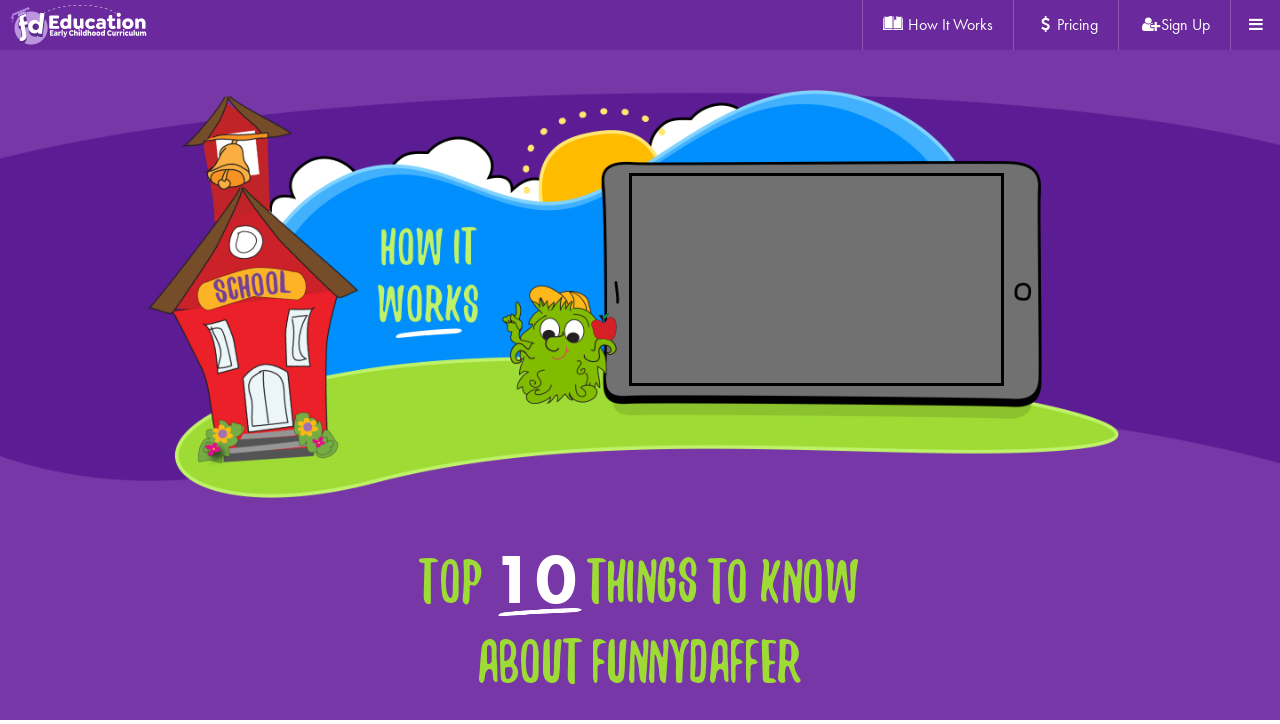

--- FILE ---
content_type: text/html; charset=utf-8
request_url: https://app.funnydaffer.com/how-it-works?_ga=2.27984060.1681881818.1640790294-172835124.1640790294
body_size: 10852
content:
<!DOCTYPE html><html id="ctl00_htmlEntity" lang="en" xmlns:fb="http://www.facebook.com/2008/fbml" xmlns:og="http://opengraphprotocol.org/schema" class="mac Chrome tft-how-it-works"><head><link rel="apple-touch-icon" sizes="180x180" href="/apple-touch-icon.png" /><link id="ctl00_uxFaviconLarge" rel="icon" type="image/png" href="/favicon-32x32.png" sizes="32x32" /><link id="ctl00_uxFavicon" rel="icon" type="image/png" href="/favicon-16x16.png" sizes="16x16" /><link rel="manifest" href="/manifest.json" /><meta name="theme-color" content="#7837a6" /><meta http-equiv="Content-Type" content="text/html; charset=ISO-8859-1" /><script type="text/javascript">window.NREUM||(NREUM={});NREUM.info = {"beacon":"bam.nr-data.net","errorBeacon":"bam.nr-data.net","licenseKey":"6df8d96687","applicationID":"271023677","transactionName":"ZVNRZBADW0VTBU1YWVwZcmMyTV1ZRUtQRRtFWUFbEUxURUIe","queueTime":0,"applicationTime":10,"agent":"","atts":""}</script><script type="text/javascript">(window.NREUM||(NREUM={})).init={ajax:{deny_list:["bam.nr-data.net"]},feature_flags:["soft_nav"]};(window.NREUM||(NREUM={})).loader_config={licenseKey:"6df8d96687",applicationID:"271023677",browserID:"271047057"};window.NREUM||(NREUM={}),__nr_require=function(t,e,n){function r(n){if(!e[n]){var i=e[n]={exports:{}};t[n][0].call(i.exports,function(e){var i=t[n][1][e];return r(i||e)},i,i.exports)}return e[n].exports}if("function"==typeof __nr_require)return __nr_require;for(var i=0;i<n.length;i++)r(n[i]);return r}({1:[function(t,e,n){function r(){}function i(t,e,n,r){return function(){return s.recordSupportability("API/"+e+"/called"),o(t+e,[u.now()].concat(c(arguments)),n?null:this,r),n?void 0:this}}var o=t("handle"),a=t(9),c=t(10),f=t("ee").get("tracer"),u=t("loader"),s=t(4),d=NREUM;"undefined"==typeof window.newrelic&&(newrelic=d);var p=["setPageViewName","setCustomAttribute","setErrorHandler","finished","addToTrace","inlineHit","addRelease"],l="api-",v=l+"ixn-";a(p,function(t,e){d[e]=i(l,e,!0,"api")}),d.addPageAction=i(l,"addPageAction",!0),d.setCurrentRouteName=i(l,"routeName",!0),e.exports=newrelic,d.interaction=function(){return(new r).get()};var m=r.prototype={createTracer:function(t,e){var n={},r=this,i="function"==typeof e;return o(v+"tracer",[u.now(),t,n],r),function(){if(f.emit((i?"":"no-")+"fn-start",[u.now(),r,i],n),i)try{return e.apply(this,arguments)}catch(t){throw f.emit("fn-err",[arguments,this,t],n),t}finally{f.emit("fn-end",[u.now()],n)}}}};a("actionText,setName,setAttribute,save,ignore,onEnd,getContext,end,get".split(","),function(t,e){m[e]=i(v,e)}),newrelic.noticeError=function(t,e){"string"==typeof t&&(t=new Error(t)),s.recordSupportability("API/noticeError/called"),o("err",[t,u.now(),!1,e])}},{}],2:[function(t,e,n){function r(t){if(NREUM.init){for(var e=NREUM.init,n=t.split("."),r=0;r<n.length-1;r++)if(e=e[n[r]],"object"!=typeof e)return;return e=e[n[n.length-1]]}}e.exports={getConfiguration:r}},{}],3:[function(t,e,n){var r=!1;try{var i=Object.defineProperty({},"passive",{get:function(){r=!0}});window.addEventListener("testPassive",null,i),window.removeEventListener("testPassive",null,i)}catch(o){}e.exports=function(t){return r?{passive:!0,capture:!!t}:!!t}},{}],4:[function(t,e,n){function r(t,e){var n=[a,t,{name:t},e];return o("storeMetric",n,null,"api"),n}function i(t,e){var n=[c,t,{name:t},e];return o("storeEventMetrics",n,null,"api"),n}var o=t("handle"),a="sm",c="cm";e.exports={constants:{SUPPORTABILITY_METRIC:a,CUSTOM_METRIC:c},recordSupportability:r,recordCustom:i}},{}],5:[function(t,e,n){function r(){return c.exists&&performance.now?Math.round(performance.now()):(o=Math.max((new Date).getTime(),o))-a}function i(){return o}var o=(new Date).getTime(),a=o,c=t(11);e.exports=r,e.exports.offset=a,e.exports.getLastTimestamp=i},{}],6:[function(t,e,n){function r(t,e){var n=t.getEntries();n.forEach(function(t){"first-paint"===t.name?l("timing",["fp",Math.floor(t.startTime)]):"first-contentful-paint"===t.name&&l("timing",["fcp",Math.floor(t.startTime)])})}function i(t,e){var n=t.getEntries();if(n.length>0){var r=n[n.length-1];if(u&&u<r.startTime)return;var i=[r],o=a({});o&&i.push(o),l("lcp",i)}}function o(t){t.getEntries().forEach(function(t){t.hadRecentInput||l("cls",[t])})}function a(t){var e=navigator.connection||navigator.mozConnection||navigator.webkitConnection;if(e)return e.type&&(t["net-type"]=e.type),e.effectiveType&&(t["net-etype"]=e.effectiveType),e.rtt&&(t["net-rtt"]=e.rtt),e.downlink&&(t["net-dlink"]=e.downlink),t}function c(t){if(t instanceof y&&!w){var e=Math.round(t.timeStamp),n={type:t.type};a(n),e<=v.now()?n.fid=v.now()-e:e>v.offset&&e<=Date.now()?(e-=v.offset,n.fid=v.now()-e):e=v.now(),w=!0,l("timing",["fi",e,n])}}function f(t){"hidden"===t&&(u=v.now(),l("pageHide",[u]))}if(!("init"in NREUM&&"page_view_timing"in NREUM.init&&"enabled"in NREUM.init.page_view_timing&&NREUM.init.page_view_timing.enabled===!1)){var u,s,d,p,l=t("handle"),v=t("loader"),m=t(8),g=t(3),y=NREUM.o.EV;if("PerformanceObserver"in window&&"function"==typeof window.PerformanceObserver){s=new PerformanceObserver(r);try{s.observe({entryTypes:["paint"]})}catch(h){}d=new PerformanceObserver(i);try{d.observe({entryTypes:["largest-contentful-paint"]})}catch(h){}p=new PerformanceObserver(o);try{p.observe({type:"layout-shift",buffered:!0})}catch(h){}}if("addEventListener"in document){var w=!1,b=["click","keydown","mousedown","pointerdown","touchstart"];b.forEach(function(t){document.addEventListener(t,c,g(!1))})}m(f)}},{}],7:[function(t,e,n){function r(t,e){if(!i)return!1;if(t!==i)return!1;if(!e)return!0;if(!o)return!1;for(var n=o.split("."),r=e.split("."),a=0;a<r.length;a++)if(r[a]!==n[a])return!1;return!0}var i=null,o=null,a=/Version\/(\S+)\s+Safari/;if(navigator.userAgent){var c=navigator.userAgent,f=c.match(a);f&&c.indexOf("Chrome")===-1&&c.indexOf("Chromium")===-1&&(i="Safari",o=f[1])}e.exports={agent:i,version:o,match:r}},{}],8:[function(t,e,n){function r(t){function e(){t(c&&document[c]?document[c]:document[o]?"hidden":"visible")}"addEventListener"in document&&a&&document.addEventListener(a,e,i(!1))}var i=t(3);e.exports=r;var o,a,c;"undefined"!=typeof document.hidden?(o="hidden",a="visibilitychange",c="visibilityState"):"undefined"!=typeof document.msHidden?(o="msHidden",a="msvisibilitychange"):"undefined"!=typeof document.webkitHidden&&(o="webkitHidden",a="webkitvisibilitychange",c="webkitVisibilityState")},{}],9:[function(t,e,n){function r(t,e){var n=[],r="",o=0;for(r in t)i.call(t,r)&&(n[o]=e(r,t[r]),o+=1);return n}var i=Object.prototype.hasOwnProperty;e.exports=r},{}],10:[function(t,e,n){function r(t,e,n){e||(e=0),"undefined"==typeof n&&(n=t?t.length:0);for(var r=-1,i=n-e||0,o=Array(i<0?0:i);++r<i;)o[r]=t[e+r];return o}e.exports=r},{}],11:[function(t,e,n){e.exports={exists:"undefined"!=typeof window.performance&&window.performance.timing&&"undefined"!=typeof window.performance.timing.navigationStart}},{}],ee:[function(t,e,n){function r(){}function i(t){function e(t){return t&&t instanceof r?t:t?u(t,f,a):a()}function n(n,r,i,o,a){if(a!==!1&&(a=!0),!l.aborted||o){t&&a&&t(n,r,i);for(var c=e(i),f=m(n),u=f.length,s=0;s<u;s++)f[s].apply(c,r);var p=d[w[n]];return p&&p.push([b,n,r,c]),c}}function o(t,e){h[t]=m(t).concat(e)}function v(t,e){var n=h[t];if(n)for(var r=0;r<n.length;r++)n[r]===e&&n.splice(r,1)}function m(t){return h[t]||[]}function g(t){return p[t]=p[t]||i(n)}function y(t,e){l.aborted||s(t,function(t,n){e=e||"feature",w[n]=e,e in d||(d[e]=[])})}var h={},w={},b={on:o,addEventListener:o,removeEventListener:v,emit:n,get:g,listeners:m,context:e,buffer:y,abort:c,aborted:!1};return b}function o(t){return u(t,f,a)}function a(){return new r}function c(){(d.api||d.feature)&&(l.aborted=!0,d=l.backlog={})}var f="nr@context",u=t("gos"),s=t(9),d={},p={},l=e.exports=i();e.exports.getOrSetContext=o,l.backlog=d},{}],gos:[function(t,e,n){function r(t,e,n){if(i.call(t,e))return t[e];var r=n();if(Object.defineProperty&&Object.keys)try{return Object.defineProperty(t,e,{value:r,writable:!0,enumerable:!1}),r}catch(o){}return t[e]=r,r}var i=Object.prototype.hasOwnProperty;e.exports=r},{}],handle:[function(t,e,n){function r(t,e,n,r){i.buffer([t],r),i.emit(t,e,n)}var i=t("ee").get("handle");e.exports=r,r.ee=i},{}],id:[function(t,e,n){function r(t){var e=typeof t;return!t||"object"!==e&&"function"!==e?-1:t===window?0:a(t,o,function(){return i++})}var i=1,o="nr@id",a=t("gos");e.exports=r},{}],loader:[function(t,e,n){function r(){if(!M++){var t=T.info=NREUM.info,e=m.getElementsByTagName("script")[0];if(setTimeout(u.abort,3e4),!(t&&t.licenseKey&&t.applicationID&&e))return u.abort();f(x,function(e,n){t[e]||(t[e]=n)});var n=a();c("mark",["onload",n+T.offset],null,"api"),c("timing",["load",n]);var r=m.createElement("script");0===t.agent.indexOf("http://")||0===t.agent.indexOf("https://")?r.src=t.agent:r.src=l+"://"+t.agent,e.parentNode.insertBefore(r,e)}}function i(){"complete"===m.readyState&&o()}function o(){c("mark",["domContent",a()+T.offset],null,"api")}var a=t(5),c=t("handle"),f=t(9),u=t("ee"),s=t(7),d=t(2),p=t(3),l=d.getConfiguration("ssl")===!1?"http":"https",v=window,m=v.document,g="addEventListener",y="attachEvent",h=v.XMLHttpRequest,w=h&&h.prototype,b=!1;NREUM.o={ST:setTimeout,SI:v.setImmediate,CT:clearTimeout,XHR:h,REQ:v.Request,EV:v.Event,PR:v.Promise,MO:v.MutationObserver};var E=""+location,x={beacon:"bam.nr-data.net",errorBeacon:"bam.nr-data.net",agent:"js-agent.newrelic.com/nr-1216.min.js"},O=h&&w&&w[g]&&!/CriOS/.test(navigator.userAgent),T=e.exports={offset:a.getLastTimestamp(),now:a,origin:E,features:{},xhrWrappable:O,userAgent:s,disabled:b};if(!b){t(1),t(6),m[g]?(m[g]("DOMContentLoaded",o,p(!1)),v[g]("load",r,p(!1))):(m[y]("onreadystatechange",i),v[y]("onload",r)),c("mark",["firstbyte",a.getLastTimestamp()],null,"api");var M=0}},{}],"wrap-function":[function(t,e,n){function r(t,e){function n(e,n,r,f,u){function nrWrapper(){var o,a,s,p;try{a=this,o=d(arguments),s="function"==typeof r?r(o,a):r||{}}catch(l){i([l,"",[o,a,f],s],t)}c(n+"start",[o,a,f],s,u);try{return p=e.apply(a,o)}catch(v){throw c(n+"err",[o,a,v],s,u),v}finally{c(n+"end",[o,a,p],s,u)}}return a(e)?e:(n||(n=""),nrWrapper[p]=e,o(e,nrWrapper,t),nrWrapper)}function r(t,e,r,i,o){r||(r="");var c,f,u,s="-"===r.charAt(0);for(u=0;u<e.length;u++)f=e[u],c=t[f],a(c)||(t[f]=n(c,s?f+r:r,i,f,o))}function c(n,r,o,a){if(!v||e){var c=v;v=!0;try{t.emit(n,r,o,e,a)}catch(f){i([f,n,r,o],t)}v=c}}return t||(t=s),n.inPlace=r,n.flag=p,n}function i(t,e){e||(e=s);try{e.emit("internal-error",t)}catch(n){}}function o(t,e,n){if(Object.defineProperty&&Object.keys)try{var r=Object.keys(t);return r.forEach(function(n){Object.defineProperty(e,n,{get:function(){return t[n]},set:function(e){return t[n]=e,e}})}),e}catch(o){i([o],n)}for(var a in t)l.call(t,a)&&(e[a]=t[a]);return e}function a(t){return!(t&&t instanceof Function&&t.apply&&!t[p])}function c(t,e){var n=e(t);return n[p]=t,o(t,n,s),n}function f(t,e,n){var r=t[e];t[e]=c(r,n)}function u(){for(var t=arguments.length,e=new Array(t),n=0;n<t;++n)e[n]=arguments[n];return e}var s=t("ee"),d=t(10),p="nr@original",l=Object.prototype.hasOwnProperty,v=!1;e.exports=r,e.exports.wrapFunction=c,e.exports.wrapInPlace=f,e.exports.argsToArray=u},{}]},{},["loader"]);</script><meta name="viewport" content="width=device-width, initial-scale=1" /><link rel="dns-prefetch" href="//ajax.aspnetcdn.com" /><link href="/build/css/mainjqueryfancyboxfeatures?v=m4dOwbdmYtV42g37P6uPr1eOBNv6NTLbSm-QQ4RnxMI1" rel="stylesheet"/><link id="ctl00_uxFontelloLink" type="text/css" rel="stylesheet" href="/kits/fontello/css/fontello?v=Xq_SuFveaQld988NQAtE6PTeE8VqvnHTJOv7IhoMz5E1" /><meta name="facebook-domain-verification" content="obteyhmeklhk3a4kw45s3xvpepjd5q" /><!-- Javascript App Config Settings namespaced to tft.settings --><script type="text/javascript">var tft = tft || {};
	tft.settings = {
		webRoot: '/',
		apiRoot: '/api/',
		weeklyScheduleStartDayOfWeek: Number('1')
	};
  if (0 > 0) {
    tft.user = {
      email: '',
      id: '0',
      created_at: '0',
      hash: ''
    }
  }
</script><script type="text/javascript">var jqueryPath = "//ajax.aspnetcdn.com/ajax/jQuery/jquery-1.9.1.min.js";
		document.write(unescape("%3Cscript src='" + jqueryPath + "' type='text/javascript'%3E%3C/script%3E"));
	</script><script type="text/javascript">!window.jQuery && document.write('<script type="text/javascript" src="tft-js/core/jquery.min.js"><\/script>')</script><script src="https://use.typekit.net/oii1cyu.js"></script><script>try{Typekit.load({ async: true });}catch(e){}</script><link rel="apple-touch-icon" sizes="57x57" href="/apple-touch-icon-57x57.png" /><link rel="apple-touch-icon" sizes="60x60" href="/apple-touch-icon-60x60.png" /><link rel="apple-touch-icon" sizes="72x72" href="/apple-touch-icon-72x72.png" /><link rel="apple-touch-icon" sizes="76x76" href="/apple-touch-icon-76x76.png" /><link rel="apple-touch-icon" sizes="114x114" href="/apple-touch-icon-114x114.png" /><link rel="apple-touch-icon" sizes="120x120" href="/apple-touch-icon-120x120.png" /><link rel="apple-touch-icon" sizes="144x144" href="/apple-touch-icon-144x144.png" /><link rel="apple-touch-icon" sizes="152x152" href="/apple-touch-icon-152x152.png" /><link rel="apple-touch-icon" sizes="180x180" href="/apple-touch-icon-180x180.png" /><link rel="icon" type="image/png" href="/favicon-32x32.png" sizes="32x32" /><link rel="icon" type="image/png" href="/android-chrome-192x192.png" sizes="192x192" /><link rel="icon" type="image/png" href="/favicon-96x96.png" sizes="96x96" /><link rel="icon" type="image/png" href="/favicon-16x16.png" sizes="16x16" /><link rel="manifest" href="/manifest.json" /><meta name="msapplication-TileColor" content="#7837A6" /><meta name="msapplication-TileImage" content="/mstile-144x144.png" /><meta name="theme-color" content="#7837A6" /><link rel="canonical" href="https://app.funnydaffer.com/how-it-works.aspx" /><title>Funnydaffer
</title></head><!--
Web Design and Programming by 352 Incï¿½
133 SW 130th Way, Suite D
Newberry, Fl 32669
877.352.MEDIA
hello@352inc.com
www.352inc.com
--><body><!-- Google Tag Manager - funnydaffer.com --><noscript><iframe src="//www.googletagmanager.com/ns.html?id=GTM-KQP3CX"
	height="0" width="0" style="display:none;visibility:hidden"></iframe></noscript><script>(function(w,d,s,l,i){w[l]=w[l]||[];w[l].push({'gtm.start':
	new Date().getTime(),event:'gtm.js'});var f=d.getElementsByTagName(s)[0],
	j=d.createElement(s),dl=l!='dataLayer'?'&l='+l:'';j.async=true;j.src=
	'//www.googletagmanager.com/gtm.js?id='+i+dl;f.parentNode.insertBefore(j,f);
	})(window,document,'script','dataLayer','GTM-KQP3CX');</script><!-- End Google Tag Manager --><form method="post" action="./how-it-works?_ga=2.27984060.1681881818.1640790294-172835124.1640790294" id="aspnetForm"><div class="aspNetHidden"><input type="hidden" name="__EVENTTARGET" id="__EVENTTARGET" value="" /><input type="hidden" name="__EVENTARGUMENT" id="__EVENTARGUMENT" value="" /><input type="hidden" name="__VIEWSTATE" id="__VIEWSTATE" value="/[base64]/[base64]" /></div><script type="text/javascript">//<![CDATA[
var theForm = document.forms['aspnetForm'];
if (!theForm) {
    theForm = document.aspnetForm;
}
function __doPostBack(eventTarget, eventArgument) {
    if (!theForm.onsubmit || (theForm.onsubmit() != false)) {
        theForm.__EVENTTARGET.value = eventTarget;
        theForm.__EVENTARGUMENT.value = eventArgument;
        theForm.submit();
    }
}
//]]></script><script src="https://ajax.aspnetcdn.com/ajax/4.6/1/WebForms.js" type="text/javascript"></script><script type="text/javascript">//<![CDATA[
window.WebForm_PostBackOptions||document.write('<script type="text/javascript" src="/WebResource.axd?d=sh-d3RZ4weXkv_AWtKKGc51-p2jXxkymRXyIuYV9lronC0EsW4ASXLUHZfIU3KQg5t54zZRJytcaJm6Fm7BRMWslMpQ1&amp;t=637689416145004202"><\/script>');//]]></script><script src="tft-js/core/jsError" type="text/javascript"></script><script src="https://ajax.aspnetcdn.com/ajax/4.6/1/MicrosoftAjax.js" type="text/javascript"></script><script type="text/javascript">//<![CDATA[
(window.Sys && Sys._Application && Sys.Observer)||document.write('<script type="text/javascript" src="/ScriptResource.axd?d=x_IGNn-3UoyWhfKuVK8pAEPV3OEDqdMZ-RZZkwZ4LzTkI397emq6vYyZXdqFgMz8pwD7GmLQl33J8HdVfWEm3cqIbZC8uGU43ulUd3PODeNc7F_EujNYcTUKbXj8fTkvWRMb-cxKSJNIjJuLCdO7cQM1r5E1&t=ffffffffcd368728"><\/script>');//]]></script><script src="https://ajax.aspnetcdn.com/ajax/4.6/1/MicrosoftAjaxWebForms.js" type="text/javascript"></script><script type="text/javascript">//<![CDATA[
(window.Sys && Sys.WebForms)||document.write('<script type="text/javascript" src="/ScriptResource.axd?d=vzbLvs7LisOV3EPJoNSEwhQms9Gh7gAQLcQqa26iyl8wIDOa69Zw2wuUwGKjKGf5472IHBa3l1bhsK4BfVAKlX1PALCzXnddMpovR18aVYSNkJYVNBa6_H543zj2s8f2erSQyCs75U76oYIjJG5bJmGvqCojWjvmXsRm5Dy4J6T4fJfL0&t=ffffffffcd368728"><\/script>');//]]></script><script type="text/javascript">//<![CDATA[
Sys.WebForms.PageRequestManager._initialize('ctl00$EntireBody$uxScriptManager', 'aspnetForm', [], [], [], 90, 'ctl00');
//]]></script><div class="perimeter"><nav class="navbar navbar-inverse"><div class="navbar-header"><div class="navbar-brand"><a href="/"><img src="build/img/logo.svg?v=1" alt="Funnydaffer" /></a></div><a class="navbar-iconlink" href="/how-it-works"><i class="icon-hiw"></i><span class="navbar-linklabel">How It Works</span></a><a class="navbar-iconlink" href="/pricing"><i class="icon-dollar"></i><span class="navbar-linklabel">Pricing</span></a><a class="navbar-iconlink" href="/register"><i class="icon-user-plus"></i><span class="navbar-linklabel">Sign Up</span></a><button type="button" class="navbar-toggle collapsed" data-toggle="collapse" data-target="#global-navbar" aria-expanded="false"><i class="icon-menu"></i><span class="sr-only">Toggle navigation</span></button></div><div class="collapse navbar-collapse" id="global-navbar"><ul class="nav navbar-nav"><li class="active"><a href="/" ><i class="icon-home"></i> Home</a></li><li><a href="/how-it-works"><i class="icon-hiw"></i> How It Works</a></li><li><a href="/pricing"><i class="icon-dollar"></i> Pricing</a></li><li><a href="/faqs"><i class="icon-help"></i> FAQs</a></li><li><a href="/register"><i class="icon-user-plus"></i> Sign Up</a></li><li><a href="/login.aspx"><i class="icon-login"></i> Log In</a></li><li><a href="/contact-us"><i class="icon-phone"></i> Contact Us</a></li></ul></div></nav><div class="how-it-works"><section class="hero"><img alt="How It Works Hero Image" class="hero-desktop" src="../../img/hiw-hero.png" /><img src="../../img/hiw-hero-mobile.png" class="hero-mobile" alt="How it Works Hero Image"><div class="video-container"><iframe width="560" height="315" src="https://www.youtube.com/embed/AXsDX3jPUAk?rel=0" frameborder="0" allowfullscreen></iframe></div></section><header class="hiw-list-header"><h1 class="top-10">Top <span class="futura">10</span> Things to Know<br />About Funnydaffer</h1></header><section class="hiw-steps steps1-2"><div class="container"><div class="two-up-container"><div class="two-up-item"><div class="img-container"><img src="../../img/hiw-1-lesson-grid.png" class="hiw-1-img" alt="The Lesson Grid Image"></div><h2>1. The Lesson Grid</h2><p>The Funnydaffer curriculum provides an entire year of daily lessons that are developmentally appropriate for a variety of age groups. Each day includes five teacher-directed lesson plans, five center-based lesson plans, a teacher tip, an assessment focus and two lessons chosen by YOU!</p></div></div><div class="two-up-container"><div class="two-up-item"><div class="img-container"><img src="../../img/hiw-2-lesson-plan.png" class="hiw-2-img" alt="Lesson Plan Image"></div><h2>2. Lesson Plans</h2><p>Each Lesson Plan provides step-by-step instructions, a supply list, learning goals and educational standards that are met by the lesson. In addition, many lessons have step-by- step pictures and templates that you can print and use in your classroom.</p></div></div></div></section><section class="hiw-steps steps3-4 secondary-bg"><div class="container"><div class="two-up-container"><div class="two-up-item"><div class="img-container"><img src="../../img/hiw-3-search.png" class="hiw-3-img" alt="Search Image"></div><h2>3. Search and Replace a Lesson</h2><p>You have the flexibility to customize your Lesson Grid and select new lessons anytime you want because your database has thousands of lessons that are completely searchable! Simply search any topic, learning goal or supply you&rsquo;d like to use and our magic Funnydaffers will find a variety of lessons that meet your search criteria (and yes, we did say magic Funnydaffers)!</p></div></div><div class="two-up-container"><div class="two-up-item"><div class="img-container"><img src="../../img/hiw-4-favorites.png" class="hiw-4-img" alt="Favorites Image"></div><h2>4. Save Your Favorite Lessons in Your Favorites Folder</h2><p>Anytime you find a lesson you love, you can save it to your Favorites folder for future use. You can then visit this folder when you are looking for new lessons to add to your Lesson Grid.</p></div></div></div></section><section class="hiw-steps steps5-6"><div class="container"><div class="two-up-container"><div class="two-up-item"><div class="img-container"><img src="../../img/hiw-5-create-lesson.png" class="hiw-5-img" alt="Create a Lesson Image"></div><h2>5. Write Your Own Lesson</h2><p>While we think you&rsquo;ll find many incredible lesson ideas in your Funnydaffer database, sometimes you just want to write your own amazing plan...and you can! Just follow the prompts, write your own perfect lesson and insert it into your Lesson Grid. You also have the option to share your lesson with other Funnydaffer members for them to use as well. It&rsquo;s up to you!</p></div></div><div class="two-up-container"><div class="two-up-item"><div class="img-container"><img src="../../img/hiw-6-print-mobile.png" class="hiw-6-img" alt="Print or View on Phone Image"></div><h2>6. Daily Printout or View on Phone</h2><p>Whether you&rsquo;re old school or new school, Funnydaffer has you covered! Your 14 daily lessons can be viewed and printed together or you can choose to view your lessons on a tablet or phone in your classroom. Either way, you&rsquo;ve got easy access to your daily plan!</p></div></div></div></section><section class="hiw-steps steps7-8 secondary-bg"><div class="container"><div class="two-up-container"><div class="two-up-item"><div class="img-container"><img src="../../img/hiw-7-supply-list.png" class="hiw-7-img" alt="Supply Checklist Image"></div><h2>7. Supply List</h2><p>Time to go shopping!!! Funnydaffer provides a detailed Supply List for your personalized Lesson Grid. You&rsquo;ll find your supplies organized into four categories &ndash; Art Supplies, Grocery Supplies, Tools and Extras. You can also adjust the dates on your Supply List by day, week, month or year to make your shopping easier. How cool is that?</p></div></div><div class="two-up-container"><div class="two-up-item"><div class="img-container"><img src="../../img/hiw-8-standards.png" class="hiw-8-img" alt="Standards Grid Image"></div><h2>8. Standards Grid</h2><p>Even though we have FUN, FUN, FUN in the classroom, we know that learning gets DONE, DONE, DONE! So we need to show state and national accrediting agencies that your lesson plans meet their standards. Your one-click Standards Met button will display each standard and show the number of lessons in your Lesson Grid that deliver the educational standard. You can view these standards by day, week, month or year.</p></div></div></div></section><section class="hiw-steps steps9-10"><div class="container"><div class="two-up-container"><div class="two-up-item"><div class="img-container"><img src="../../img/hiw-9-resources.png" class="hiw-9-img" alt="Resources Library Image"></div><h2>9. Resource Library</h2><p>Welcome to your Resource Library! Here you&rsquo;ll find Lesson Templates, Classroom Tools, Parent Involvement Materials, School Resources and much more. Simply search the library and print out the documents that you like. It&rsquo;s always there for you!</p></div></div><div class="two-up-container"><div class="two-up-item"><div class="img-container"><img src="../../img/hiw-10-more.png" class="hiw-10-img" alt="Funny Daffer Friends Image"></div><h2>10. More To Come!</h2><p>We&rsquo;re just getting started! Tell us what you like. Tell us what you want to change. Tell us what to add. You work hard every day and we&rsquo;ll keep working hard to make your job easier. We love to hear feedback &ndash; so give us your thoughts. We hope you love what we&rsquo;ve done so far, but keep pushing us to get better!</p></div></div></div></section><section class="home-sell-section"><div><h3 class="home-sell-title">Over <strong>10,000</strong> lessons.</h3><a class="btn btn-lg btn-info" href="/register">SIGN UP FOR A FREE TRIAL!</a><p>Still have questions?<br> <a href="/faqs">See our FAQs</a> or <a href="/contact-us">Contact us</a>!</p></div></section></div><script type="text/javascript">(function ($) {
          $(document).ready(function(){
            // Target your .container, .wrapper, .post, etc.
            $(".video-container").fitVids();
          });
        })(jQuery);</script><footer class="mod-inverse"><ul class="nav navbar-nav"><li><a href="/"><i class="icon-home"></i> Home</a></li><li><a href="/how-it-works"><i class="icon-hiw"></i> How It Works</a></li><li><a href="/pricing"><i class="icon-dollar"></i> Pricing</a></li><li><a href="/faqs"><i class="icon-help"></i> FAQs</a></li><li><a href="/register"><i class="icon-user-plus"></i> Sign Up</a></li><li><a href="/login.aspx"><i class="icon-login"></i> Log In</a></li><li><a href="/contact-us"><i class="icon-phone"></i> Contact Us</a></li></ul><a class="footer-brand" href="/"><img src="build/img/logo.svg?v=1" alt="Funnydaffer" /></a><div class="copyright">&copy;2016-2026 Funnydaffer LLC.
		All Rights Reserved.
		<br class="visible-xs"/><a href="/privacy-policy">Privacy Policy</a> |
		<a href="/terms-of-use">Terms of Use</a><div class="peeking-bubb"></div></div></footer></div><div class="AJAXLoading" style="display: none;"><div class="modal-backdrop"></div><div class="modal loadMessage"><span>Loading...</span></div></div><div class="aspNetHidden"><input type="hidden" name="__VIEWSTATEGENERATOR" id="__VIEWSTATEGENERATOR" value="EE06B7F4" /></div><script src="/tft-js/Validationbootstrapminjqueryfancyboxjqueryplaceholderminjquerydesignfrontendtoastrmin?v=9W1RSutieJmFnko37S6yyYoaMPnlwI_nyAtOuPKTNLg1"></script></form><script>(function(){var w=window;var ic=w.Intercom;if(typeof ic==="function"){ic('reattach_activator');ic('update',intercomSettings);}else{var d=document;var i=function(){i.c(arguments)};i.q=[];i.c=function(args){i.q.push(args)};w.Intercom=i;function l(){var s=d.createElement('script');s.type='text/javascript';s.async=true;s.src='https://widget.intercom.io/widget/m6hiekq6';var x=d.getElementsByTagName('script')[0];x.parentNode.insertBefore(s,x);}if(w.attachEvent){w.attachEvent('onload',l);}else{w.addEventListener('load',l,false);}}})()</script><script>(function ($) {
      $('.nav-link').click(function (event) {
        event.preventDefault();
        var data = $(this).data();
        triggerNavEvent('Navigation Clicked', data.title);
        window.location = data.url;
      });
    }(window.jQuery));
    function triggerNavEvent(name, title) {
      window.Intercom('trackEvent', 'HomePage - ' + name + ' - ' + title);
    }</script></body></html>

--- FILE ---
content_type: text/css; charset=utf-8
request_url: https://app.funnydaffer.com/build/css/mainjqueryfancyboxfeatures?v=m4dOwbdmYtV42g37P6uPr1eOBNv6NTLbSm-QQ4RnxMI1
body_size: 51956
content:
html{font-family:sans-serif;-ms-text-size-adjust:100%;-webkit-text-size-adjust:100%;font-size:10px;-webkit-tap-highlight-color:rgba(0,0,0,0)}body{margin:0;font-family:"futura-pt","Futura",Helvetica,Arial,sans-serif;font-size:16px;line-height:1.42857143;color:#111;background-color:#fff}article,aside,details,figcaption,figure,footer,header,hgroup,main,menu,nav,section,summary{display:block}audio,canvas,progress,video{display:inline-block;vertical-align:baseline}audio:not([controls]){display:none;height:0}[hidden],template{display:none}a{background-color:transparent;color:#0180e9;text-decoration:none;cursor:pointer}a:active,a:hover{outline:0}b,strong{font-weight:700}dfn{font-style:italic}h1{margin:.67em 0}mark{background:#ff0;color:#000}sub,sup{font-size:75%;line-height:0;position:relative;vertical-align:baseline}sup{top:-.5em}sub{bottom:-.25em}img{border:0;vertical-align:middle}svg:not(:root){overflow:hidden}figure{margin:0}hr{box-sizing:content-box;height:0;margin-top:22px;margin-bottom:22px;border:0;border-top:1px solid transparent}pre{overflow:auto}code,kbd,pre,samp{font-family:Menlo,Monaco,Consolas,"Courier New",monospace}samp{font-size:1em}button,input,optgroup,select,textarea{color:inherit;font:inherit;margin:0}button{overflow:visible}button,select{text-transform:none}button,html input[type=button],input[type=reset],input[type=submit]{-webkit-appearance:button;cursor:pointer}button[disabled],html input[disabled]{cursor:default}button::-moz-focus-inner,input::-moz-focus-inner{border:0;padding:0}input[type=checkbox],input[type=radio]{box-sizing:border-box;padding:0}input[type=number]::-webkit-inner-spin-button,input[type=number]::-webkit-outer-spin-button{height:auto}input[type=search]::-webkit-search-cancel-button,input[type=search]::-webkit-search-decoration{-webkit-appearance:none}fieldset{margin:0;border:0;min-width:0}legend{display:block;width:100%;margin-bottom:22px;font-size:24px;line-height:inherit;color:#333;border:0;border-bottom:1px solid #e5e5e5}textarea{overflow:auto}optgroup{font-weight:700}table{border-collapse:collapse;border-spacing:0;background-color:transparent}fieldset,legend,td,th{padding:0}*,:after,:before,input[type=search]{box-sizing:border-box}button,input,select,textarea{font-family:inherit;font-size:inherit;line-height:inherit}a:focus,a:hover{color:#21a0fe;text-decoration:underline}a:focus,input[type=checkbox]:focus,input[type=file]:focus,input[type=radio]:focus{outline:thin dotted;outline:5px auto -webkit-focus-ring-color;outline-offset:-2px}.carousel-inner>.item>a>img,.carousel-inner>.item>img,.img-responsive,.thumbnail a>img,.thumbnail>img{display:block;max-width:100%;height:auto}.img-rounded,.img-thumbnail{border-radius:6px}.img-thumbnail{padding:4px;line-height:1.42857143;background-color:#fff;border:1px solid #ddd;transition:all .2s ease-in-out;display:inline-block;max-width:100%;height:auto}.img-circle{border-radius:50%}.sr-only{position:absolute;width:1px;height:1px;margin:-1px;padding:0;overflow:hidden;clip:rect(0,0,0,0);border:0}.sr-only-focusable:active,.sr-only-focusable:focus{position:static;width:auto;height:auto;margin:0;overflow:visible;clip:auto}#toast-container>:hover,[role=button]{cursor:pointer}.h1,.h2,.h3,.h4,.h5,.h6,h1,h2,h3,h4,h5,h6{font-family:inherit;font-weight:700;line-height:1.1;color:#7837a6}.h1 .small,.h1 small,.h2 .small,.h2 small,.h3 .small,.h3 small,.h4 .small,.h4 small,.h5 .small,.h5 small,.h6 .small,.h6 small,h1 .small,h1 small,h2 .small,h2 small,h3 .small,h3 small,h4 .small,h4 small,h5 .small,h5 small,h6 .small,h6 small{font-weight:400;line-height:1;color:#777}.h1,.h2,.h3,h1,h2,h3{margin-top:22px;margin-bottom:11px}.h1 .small,.h1 small,.h2 .small,.h2 small,.h3 .small,.h3 small,h1 .small,h1 small,h2 .small,h2 small,h3 .small,h3 small{font-size:65%}.h4,.h5,.h6,h4,h5,h6{margin-top:11px;margin-bottom:11px}.h4 .small,.h4 small,.h5 .small,.h5 small,.h6 .small,.h6 small,h4 .small,h4 small,h5 .small,h5 small,h6 .small,h6 small{font-size:75%}.h1,h1{font-size:41px}.h2,h2{font-size:34px}.h3,h3{font-size:28px}.h4,h4{font-size:20px}.h5,h5{font-size:16px}.h6,h6{font-size:14px}p{margin:0 0 11px}.lead{margin-bottom:22px;font-size:18px;font-weight:300;line-height:1.4}@media(min-width:768px){.lead{font-size:24px}}.small,small{font-size:81%}.mark,mark{background-color:#fb0;padding:.2em}.text-left,th{text-align:left}.text-right{text-align:right}.text-center{text-align:center}.text-justify{text-align:justify}.text-nowrap{white-space:nowrap}.text-lowercase{text-transform:lowercase}.text-uppercase{text-transform:uppercase}.text-capitalize{text-transform:capitalize}.text-muted{color:#777}.text-primary{color:#7837a6}a.text-primary:focus,a.text-primary:hover{color:#5c2a80}.text-success{color:#7dc600}a.text-success:focus,a.text-success:hover{color:#5d9300}.text-info{color:#008ffd}a.text-info:focus,a.text-info:hover{color:#0072ca}.text-warning{color:#fb0}a.text-warning:focus,a.text-warning:hover{color:#cc9600}.text-danger{color:#ef6525}a.text-danger:focus,a.text-danger:hover{color:#d24d0f}.bg-primary{color:#fff;background-color:#7837a6}a.bg-primary:focus,a.bg-primary:hover{background-color:#5c2a80}.bg-success{background-color:#7dc600}a.bg-success:focus,a.bg-success:hover{background-color:#5d9300}.bg-info{background-color:#008ffd}a.bg-info:focus,a.bg-info:hover{background-color:#0072ca}.bg-warning{background-color:#fb0}a.bg-warning:focus,a.bg-warning:hover{background-color:#cc9600}.bg-danger{background-color:#ef6525}a.bg-danger:focus,a.bg-danger:hover{background-color:#d24d0f}.page-header{padding-bottom:10px;margin:44px 0 22px;border-bottom:1px solid #eee}dl,ol,ul{margin-top:0;margin-bottom:11px}.alert>p,.alert>ul,ol ol,ol ul,ul ol,ul ul{margin-bottom:0}.list-inline,.list-unstyled{padding-left:0;list-style:none}.list-inline{margin-left:-5px}.list-inline>li{display:inline-block;padding-left:5px;padding-right:5px}dl{margin-bottom:22px}dd,dt{line-height:1.42857143}dt{font-weight:700}dd{margin-left:0}@media(min-width:1120px){.dl-horizontal dt{float:left;width:160px;clear:left;text-align:right;overflow:hidden;text-overflow:ellipsis;white-space:nowrap}.dl-horizontal dd{margin-left:180px}}abbr[data-original-title],abbr[title]{cursor:help;border-bottom:1px dotted #777}.initialism{font-size:90%;text-transform:uppercase}blockquote{padding:11px 22px;margin:0 0 22px;font-size:20px;border-left:5px solid #eee}blockquote ol:last-child,blockquote p:last-child,blockquote ul:last-child{margin-bottom:0}blockquote .small,blockquote footer,blockquote small{display:block;font-size:80%;line-height:1.42857143;color:#777}blockquote .small:before,blockquote footer:before,blockquote small:before{content:'— '}.blockquote-reverse,blockquote.pull-right{padding-right:15px;padding-left:0;border-right:5px solid #eee;border-left:0;text-align:right}.blockquote-reverse .small:before,.blockquote-reverse footer:before,.blockquote-reverse small:before,blockquote.pull-right .small:before,blockquote.pull-right footer:before,blockquote.pull-right small:before{content:''}.blockquote-reverse .small:after,.blockquote-reverse footer:after,.blockquote-reverse small:after,blockquote.pull-right .small:after,blockquote.pull-right footer:after,blockquote.pull-right small:after{content:' —'}address{margin-bottom:22px;font-style:normal;line-height:1.42857143}code,kbd{padding:2px 4px;font-size:90%}code{color:#c7254e;background-color:#f9f2f4}code,kbd,pre{border-radius:6px}kbd{box-shadow:inset 0 -1px 0 rgba(0,0,0,.25);color:#fff;background-color:#333}kbd kbd{padding:0;font-size:100%;font-weight:700;box-shadow:none}pre{display:block;padding:10.5px;margin:0 0 11px;font-size:15px;line-height:1.42857143;word-break:break-all;word-wrap:break-word;color:#333;background-color:#f5f5f5;border:1px solid #ccc}pre code{padding:0;font-size:inherit;color:inherit;white-space:pre-wrap;background-color:transparent;border-radius:0}.pre-scrollable{max-height:340px;overflow-y:scroll}.container{margin-right:auto;margin-left:auto;padding-left:15px;padding-right:15px}@media(min-width:768px){.container{width:750px}}@media(min-width:992px){.container{width:970px}}@media(min-width:1200px){.container{width:1170px}}.container-fluid{margin-right:auto;margin-left:auto;padding-left:15px;padding-right:15px}.row{margin-left:-15px;margin-right:-15px}.col-lg-1,.col-lg-10,.col-lg-11,.col-lg-12,.col-lg-2,.col-lg-3,.col-lg-4,.col-lg-5,.col-lg-6,.col-lg-7,.col-lg-8,.col-lg-9,.col-md-1,.col-md-10,.col-md-11,.col-md-12,.col-md-2,.col-md-3,.col-md-4,.col-md-5,.col-md-6,.col-md-7,.col-md-8,.col-md-9,.col-sm-1,.col-sm-10,.col-sm-11,.col-sm-12,.col-sm-2,.col-sm-3,.col-sm-4,.col-sm-5,.col-sm-6,.col-sm-7,.col-sm-8,.col-sm-9,.col-xs-1,.col-xs-10,.col-xs-11,.col-xs-12,.col-xs-2,.col-xs-3,.col-xs-4,.col-xs-5,.col-xs-6,.col-xs-7,.col-xs-8,.col-xs-9{position:relative;min-height:1px;padding-left:15px;padding-right:15px}.col-xs-1,.col-xs-10,.col-xs-11,.col-xs-12,.col-xs-2,.col-xs-3,.col-xs-4,.col-xs-5,.col-xs-6,.col-xs-7,.col-xs-8,.col-xs-9{float:left}.col-xs-12{width:100%}.col-xs-11{width:91.66666667%}.col-xs-10{width:83.33333333%}.col-xs-9{width:75%}.col-xs-8{width:66.66666667%}.col-xs-7{width:58.33333333%}.col-xs-6{width:50%}.col-xs-5{width:41.66666667%}.col-xs-4{width:33.33333333%}.col-xs-3{width:25%}.col-xs-2{width:16.66666667%}.col-xs-1{width:8.33333333%}.col-xs-pull-12{right:100%}.col-xs-pull-11{right:91.66666667%}.col-xs-pull-10{right:83.33333333%}.col-xs-pull-9{right:75%}.col-xs-pull-8{right:66.66666667%}.col-xs-pull-7{right:58.33333333%}.col-xs-pull-6{right:50%}.col-xs-pull-5{right:41.66666667%}.col-xs-pull-4{right:33.33333333%}.col-xs-pull-3{right:25%}.col-xs-pull-2{right:16.66666667%}.col-xs-pull-1{right:8.33333333%}.col-xs-pull-0{right:auto}.col-xs-push-12{left:100%}.col-xs-push-11{left:91.66666667%}.col-xs-push-10{left:83.33333333%}.col-xs-push-9{left:75%}.col-xs-push-8{left:66.66666667%}.col-xs-push-7{left:58.33333333%}.col-xs-push-6{left:50%}.col-xs-push-5{left:41.66666667%}.col-xs-push-4{left:33.33333333%}.col-xs-push-3{left:25%}.col-xs-push-2{left:16.66666667%}.col-xs-push-1{left:8.33333333%}.col-xs-push-0{left:auto}.col-xs-offset-12{margin-left:100%}.col-xs-offset-11{margin-left:91.66666667%}.col-xs-offset-10{margin-left:83.33333333%}.col-xs-offset-9{margin-left:75%}.col-xs-offset-8{margin-left:66.66666667%}.col-xs-offset-7{margin-left:58.33333333%}.col-xs-offset-6{margin-left:50%}.col-xs-offset-5{margin-left:41.66666667%}.col-xs-offset-4{margin-left:33.33333333%}.col-xs-offset-3{margin-left:25%}.col-xs-offset-2{margin-left:16.66666667%}.col-xs-offset-1{margin-left:8.33333333%}.col-xs-offset-0{margin-left:0%}@media(min-width:768px){.col-sm-1,.col-sm-10,.col-sm-11,.col-sm-12,.col-sm-2,.col-sm-3,.col-sm-4,.col-sm-5,.col-sm-6,.col-sm-7,.col-sm-8,.col-sm-9{float:left}.col-sm-12{width:100%}.col-sm-11{width:91.66666667%}.col-sm-10{width:83.33333333%}.col-sm-9{width:75%}.col-sm-8{width:66.66666667%}.col-sm-7{width:58.33333333%}.col-sm-6{width:50%}.col-sm-5{width:41.66666667%}.col-sm-4{width:33.33333333%}.col-sm-3{width:25%}.col-sm-2{width:16.66666667%}.col-sm-1{width:8.33333333%}.col-sm-pull-12{right:100%}.col-sm-pull-11{right:91.66666667%}.col-sm-pull-10{right:83.33333333%}.col-sm-pull-9{right:75%}.col-sm-pull-8{right:66.66666667%}.col-sm-pull-7{right:58.33333333%}.col-sm-pull-6{right:50%}.col-sm-pull-5{right:41.66666667%}.col-sm-pull-4{right:33.33333333%}.col-sm-pull-3{right:25%}.col-sm-pull-2{right:16.66666667%}.col-sm-pull-1{right:8.33333333%}.col-sm-pull-0{right:auto}.col-sm-push-12{left:100%}.col-sm-push-11{left:91.66666667%}.col-sm-push-10{left:83.33333333%}.col-sm-push-9{left:75%}.col-sm-push-8{left:66.66666667%}.col-sm-push-7{left:58.33333333%}.col-sm-push-6{left:50%}.col-sm-push-5{left:41.66666667%}.col-sm-push-4{left:33.33333333%}.col-sm-push-3{left:25%}.col-sm-push-2{left:16.66666667%}.col-sm-push-1{left:8.33333333%}.col-sm-push-0{left:auto}.col-sm-offset-12{margin-left:100%}.col-sm-offset-11{margin-left:91.66666667%}.col-sm-offset-10{margin-left:83.33333333%}.col-sm-offset-9{margin-left:75%}.col-sm-offset-8{margin-left:66.66666667%}.col-sm-offset-7{margin-left:58.33333333%}.col-sm-offset-6{margin-left:50%}.col-sm-offset-5{margin-left:41.66666667%}.col-sm-offset-4{margin-left:33.33333333%}.col-sm-offset-3{margin-left:25%}.col-sm-offset-2{margin-left:16.66666667%}.col-sm-offset-1{margin-left:8.33333333%}.col-sm-offset-0{margin-left:0%}}@media(min-width:992px){.col-md-1,.col-md-10,.col-md-11,.col-md-12,.col-md-2,.col-md-3,.col-md-4,.col-md-5,.col-md-6,.col-md-7,.col-md-8,.col-md-9{float:left}.col-md-12{width:100%}.col-md-11{width:91.66666667%}.col-md-10{width:83.33333333%}.col-md-9{width:75%}.col-md-8{width:66.66666667%}.col-md-7{width:58.33333333%}.col-md-6{width:50%}.col-md-5{width:41.66666667%}.col-md-4{width:33.33333333%}.col-md-3{width:25%}.col-md-2{width:16.66666667%}.col-md-1{width:8.33333333%}.col-md-pull-12{right:100%}.col-md-pull-11{right:91.66666667%}.col-md-pull-10{right:83.33333333%}.col-md-pull-9{right:75%}.col-md-pull-8{right:66.66666667%}.col-md-pull-7{right:58.33333333%}.col-md-pull-6{right:50%}.col-md-pull-5{right:41.66666667%}.col-md-pull-4{right:33.33333333%}.col-md-pull-3{right:25%}.col-md-pull-2{right:16.66666667%}.col-md-pull-1{right:8.33333333%}.col-md-pull-0{right:auto}.col-md-push-12{left:100%}.col-md-push-11{left:91.66666667%}.col-md-push-10{left:83.33333333%}.col-md-push-9{left:75%}.col-md-push-8{left:66.66666667%}.col-md-push-7{left:58.33333333%}.col-md-push-6{left:50%}.col-md-push-5{left:41.66666667%}.col-md-push-4{left:33.33333333%}.col-md-push-3{left:25%}.col-md-push-2{left:16.66666667%}.col-md-push-1{left:8.33333333%}.col-md-push-0{left:auto}.col-md-offset-12{margin-left:100%}.col-md-offset-11{margin-left:91.66666667%}.col-md-offset-10{margin-left:83.33333333%}.col-md-offset-9{margin-left:75%}.col-md-offset-8{margin-left:66.66666667%}.col-md-offset-7{margin-left:58.33333333%}.col-md-offset-6{margin-left:50%}.col-md-offset-5{margin-left:41.66666667%}.col-md-offset-4{margin-left:33.33333333%}.col-md-offset-3{margin-left:25%}.col-md-offset-2{margin-left:16.66666667%}.col-md-offset-1{margin-left:8.33333333%}.col-md-offset-0{margin-left:0%}}@media(min-width:1200px){.col-lg-1,.col-lg-10,.col-lg-11,.col-lg-12,.col-lg-2,.col-lg-3,.col-lg-4,.col-lg-5,.col-lg-6,.col-lg-7,.col-lg-8,.col-lg-9{float:left}.col-lg-12{width:100%}.col-lg-11{width:91.66666667%}.col-lg-10{width:83.33333333%}.col-lg-9{width:75%}.col-lg-8{width:66.66666667%}.col-lg-7{width:58.33333333%}.col-lg-6{width:50%}.col-lg-5{width:41.66666667%}.col-lg-4{width:33.33333333%}.col-lg-3{width:25%}.col-lg-2{width:16.66666667%}.col-lg-1{width:8.33333333%}.col-lg-pull-12{right:100%}.col-lg-pull-11{right:91.66666667%}.col-lg-pull-10{right:83.33333333%}.col-lg-pull-9{right:75%}.col-lg-pull-8{right:66.66666667%}.col-lg-pull-7{right:58.33333333%}.col-lg-pull-6{right:50%}.col-lg-pull-5{right:41.66666667%}.col-lg-pull-4{right:33.33333333%}.col-lg-pull-3{right:25%}.col-lg-pull-2{right:16.66666667%}.col-lg-pull-1{right:8.33333333%}.col-lg-pull-0{right:auto}.col-lg-push-12{left:100%}.col-lg-push-11{left:91.66666667%}.col-lg-push-10{left:83.33333333%}.col-lg-push-9{left:75%}.col-lg-push-8{left:66.66666667%}.col-lg-push-7{left:58.33333333%}.col-lg-push-6{left:50%}.col-lg-push-5{left:41.66666667%}.col-lg-push-4{left:33.33333333%}.col-lg-push-3{left:25%}.col-lg-push-2{left:16.66666667%}.col-lg-push-1{left:8.33333333%}.col-lg-push-0{left:auto}.col-lg-offset-12{margin-left:100%}.col-lg-offset-11{margin-left:91.66666667%}.col-lg-offset-10{margin-left:83.33333333%}.col-lg-offset-9{margin-left:75%}.col-lg-offset-8{margin-left:66.66666667%}.col-lg-offset-7{margin-left:58.33333333%}.col-lg-offset-6{margin-left:50%}.col-lg-offset-5{margin-left:41.66666667%}.col-lg-offset-4{margin-left:33.33333333%}.col-lg-offset-3{margin-left:25%}.col-lg-offset-2{margin-left:16.66666667%}.col-lg-offset-1{margin-left:8.33333333%}.col-lg-offset-0{margin-left:0%}}caption{padding-top:8px;padding-bottom:8px;color:#777;text-align:left}.table{width:100%;max-width:100%;margin-bottom:22px}.table>thead>tr>th{padding:8px;line-height:1.42857143;border-top:1px solid #ccc}.table>tbody>tr>td,.table>tbody>tr>th,.table>tfoot>tr>td,.table>tfoot>tr>th,.table>thead>tr>td{padding:8px;line-height:1.42857143;vertical-align:top;border-top:1px solid #ccc}.table>thead>tr>th{vertical-align:bottom;border-bottom:2px solid #ccc}.panel>.table>tbody:first-child>tr:first-child td,.panel>.table>tbody:first-child>tr:first-child th,.table>caption+thead>tr:first-child>td,.table>caption+thead>tr:first-child>th,.table>colgroup+thead>tr:first-child>td,.table>colgroup+thead>tr:first-child>th,.table>thead:first-child>tr:first-child>td,.table>thead:first-child>tr:first-child>th{border-top:0}.table>tbody+tbody{border-top:2px solid #ccc}.table .table{background-color:#fff}.table-condensed>tbody>tr>td,.table-condensed>tbody>tr>th,.table-condensed>tfoot>tr>td,.table-condensed>tfoot>tr>th,.table-condensed>thead>tr>td,.table-condensed>thead>tr>th{padding:5px}.table-bordered,.table-bordered>tbody>tr>td,.table-bordered>tbody>tr>th,.table-bordered>tfoot>tr>td,.table-bordered>tfoot>tr>th,.table-bordered>thead>tr>td,.table-bordered>thead>tr>th{border:1px solid #ccc}.table-bordered>thead>tr>td,.table-bordered>thead>tr>th{border-bottom-width:2px}.table-striped>tbody>tr:nth-of-type(odd){background-color:#fcfcfc}.table-hover>tbody>tr:hover,.table>tbody>tr.active>td,.table>tbody>tr.active>th,.table>tbody>tr>td.active,.table>tbody>tr>th.active,.table>tfoot>tr.active>td,.table>tfoot>tr.active>th,.table>tfoot>tr>td.active,.table>tfoot>tr>th.active,.table>thead>tr.active>td,.table>thead>tr.active>th,.table>thead>tr>td.active,.table>thead>tr>th.active{background-color:#f5f5f5}table col[class*=col-]{position:static;float:none;display:table-column}table td[class*=col-],table th[class*=col-]{position:static;float:none;display:table-cell}.table-hover>tbody>tr.active:hover>td,.table-hover>tbody>tr.active:hover>th,.table-hover>tbody>tr:hover>.active,.table-hover>tbody>tr>td.active:hover,.table-hover>tbody>tr>th.active:hover{background-color:#e8e8e8}.table>tbody>tr.success>td,.table>tbody>tr.success>th,.table>tbody>tr>td.success,.table>tbody>tr>th.success,.table>tfoot>tr.success>td,.table>tfoot>tr.success>th,.table>tfoot>tr>td.success,.table>tfoot>tr>th.success,.table>thead>tr.success>td,.table>thead>tr.success>th,.table>thead>tr>td.success,.table>thead>tr>th.success{background-color:#7dc600}.table-hover>tbody>tr.success:hover>td,.table-hover>tbody>tr.success:hover>th,.table-hover>tbody>tr:hover>.success,.table-hover>tbody>tr>td.success:hover,.table-hover>tbody>tr>th.success:hover{background-color:#6dad00}.table>tbody>tr.info>td,.table>tbody>tr.info>th,.table>tbody>tr>td.info,.table>tbody>tr>th.info,.table>tfoot>tr.info>td,.table>tfoot>tr.info>th,.table>tfoot>tr>td.info,.table>tfoot>tr>th.info,.table>thead>tr.info>td,.table>thead>tr.info>th,.table>thead>tr>td.info,.table>thead>tr>th.info{background-color:#008ffd}.table-hover>tbody>tr.info:hover>td,.table-hover>tbody>tr.info:hover>th,.table-hover>tbody>tr:hover>.info,.table-hover>tbody>tr>td.info:hover,.table-hover>tbody>tr>th.info:hover{background-color:#0081e4}.table>tbody>tr.warning>td,.table>tbody>tr.warning>th,.table>tbody>tr>td.warning,.table>tbody>tr>th.warning,.table>tfoot>tr.warning>td,.table>tfoot>tr.warning>th,.table>tfoot>tr>td.warning,.table>tfoot>tr>th.warning,.table>thead>tr.warning>td,.table>thead>tr.warning>th,.table>thead>tr>td.warning,.table>thead>tr>th.warning{background-color:#fb0}.table-hover>tbody>tr.warning:hover>td,.table-hover>tbody>tr.warning:hover>th,.table-hover>tbody>tr:hover>.warning,.table-hover>tbody>tr>td.warning:hover,.table-hover>tbody>tr>th.warning:hover{background-color:#e6a800}.table>tbody>tr.danger>td,.table>tbody>tr.danger>th,.table>tbody>tr>td.danger,.table>tbody>tr>th.danger,.table>tfoot>tr.danger>td,.table>tfoot>tr.danger>th,.table>tfoot>tr>td.danger,.table>tfoot>tr>th.danger,.table>thead>tr.danger>td,.table>thead>tr.danger>th,.table>thead>tr>td.danger,.table>thead>tr>th.danger{background-color:#ef6525}.table-hover>tbody>tr.danger:hover>td,.table-hover>tbody>tr.danger:hover>th,.table-hover>tbody>tr:hover>.danger,.table-hover>tbody>tr>td.danger:hover,.table-hover>tbody>tr>th.danger:hover{background-color:#e95611}.table-responsive{overflow-x:auto;min-height:.01%}@media screen and (max-width:767px){.table-responsive{width:100%;margin-bottom:16.5px;overflow-y:hidden;-ms-overflow-style:-ms-autohiding-scrollbar;border:1px solid #ccc}.table-responsive>.table{margin-bottom:0}.table-responsive>.table>tbody>tr>td,.table-responsive>.table>tbody>tr>th,.table-responsive>.table>tfoot>tr>td,.table-responsive>.table>tfoot>tr>th,.table-responsive>.table>thead>tr>td,.table-responsive>.table>thead>tr>th{white-space:nowrap}.table-responsive>.table-bordered{border:0}.table-responsive>.table-bordered>tbody>tr>td:first-child,.table-responsive>.table-bordered>tbody>tr>th:first-child,.table-responsive>.table-bordered>tfoot>tr>td:first-child,.table-responsive>.table-bordered>tfoot>tr>th:first-child,.table-responsive>.table-bordered>thead>tr>td:first-child,.table-responsive>.table-bordered>thead>tr>th:first-child{border-left:0}.table-responsive>.table-bordered>tbody>tr>td:last-child,.table-responsive>.table-bordered>tbody>tr>th:last-child,.table-responsive>.table-bordered>tfoot>tr>td:last-child,.table-responsive>.table-bordered>tfoot>tr>th:last-child,.table-responsive>.table-bordered>thead>tr>td:last-child,.table-responsive>.table-bordered>thead>tr>th:last-child{border-right:0}.table-responsive>.table-bordered>tbody>tr:last-child>td,.table-responsive>.table-bordered>tbody>tr:last-child>th,.table-responsive>.table-bordered>tfoot>tr:last-child>td,.table-responsive>.table-bordered>tfoot>tr:last-child>th{border-bottom:0}}label{display:inline-block;max-width:100%;margin-bottom:5px;font-weight:700}input[type=checkbox],input[type=radio]{margin:4px 0 0;margin-top:1px \9;line-height:normal}input[type=file]{display:block}input[type=range]{display:block;width:100%}.form-group-sm select[multiple].form-control,.form-group-sm textarea.form-control,select[multiple],select[multiple].input-sm,select[size],textarea.form-control,textarea.input-sm{height:auto}.form-control,output{display:block;font-size:16px;line-height:1.42857143;color:#555}output{padding-top:13px}.form-control{width:100%;height:48px;padding:12px;background-color:#fff;background-image:none;border:1px solid #bbb;border-radius:6px;box-shadow:inset 0 1px 1px rgba(0,0,0,.075);transition:border-color ease-in-out .15s,box-shadow ease-in-out .15s}.form-control:focus{border-color:#66afe9;outline:0;box-shadow:inset 0 1px 1px rgba(0,0,0,.075),0 0 8px rgba(102,175,233,.6)}.form-control::-moz-placeholder{color:#999;opacity:1}.form-control:-ms-input-placeholder{color:#999}.form-control::-webkit-input-placeholder{color:#999}.form-control::-ms-expand{border:0;background-color:transparent}.form-control[disabled],.form-control[readonly],fieldset[disabled] .form-control{background-color:#eee;opacity:1}.form-control[disabled],fieldset[disabled] .form-control{cursor:not-allowed}input[type=search]{-webkit-appearance:none}@media screen and (-webkit-min-device-pixel-ratio:0){input[type=date].form-control,input[type=datetime-local].form-control,input[type=month].form-control,input[type=time].form-control{line-height:48px}.input-group-sm input[type=date],.input-group-sm input[type=datetime-local],.input-group-sm input[type=month],.input-group-sm input[type=time],input[type=date].input-sm,input[type=datetime-local].input-sm,input[type=month].input-sm,input[type=time].input-sm{line-height:213px}.input-group-lg input[type=date],.input-group-lg input[type=datetime-local],.input-group-lg input[type=month],.input-group-lg input[type=time],input[type=date].input-lg,input[type=datetime-local].input-lg,input[type=month].input-lg,input[type=time].input-lg{line-height:62px}}.form-group{margin-bottom:15px}.checkbox,.radio{position:relative;display:block;margin-top:10px;margin-bottom:10px}.checkbox label,.checkbox-inline,.radio label,.radio-inline{padding-left:20px;margin-bottom:0;font-weight:400;cursor:pointer}.checkbox label,.radio label{min-height:22px}.checkbox input[type=checkbox],.checkbox-inline input[type=checkbox],.radio input[type=radio],.radio-inline input[type=radio]{position:absolute;margin-left:-20px;margin-top:4px \9}.checkbox+.checkbox,.radio+.radio{margin-top:-5px}.checkbox-inline,.radio-inline{position:relative;display:inline-block;vertical-align:middle}.checkbox-inline+.checkbox-inline,.radio-inline+.radio-inline{margin-top:0;margin-left:10px}.checkbox-inline.disabled,.checkbox.disabled label,.radio-inline.disabled,.radio.disabled label,fieldset[disabled] .checkbox label,fieldset[disabled] .checkbox-inline,fieldset[disabled] .radio label,fieldset[disabled] .radio-inline,fieldset[disabled] input[type=checkbox],fieldset[disabled] input[type=radio],input[type=checkbox].disabled,input[type=checkbox][disabled],input[type=radio].disabled,input[type=radio][disabled]{cursor:not-allowed}.form-control-static{padding-top:13px;padding-bottom:13px;margin-bottom:0;min-height:38px}.form-control-static.input-lg,.form-control-static.input-sm{padding-left:0;padding-right:0}.form-group-sm .form-control,.input-sm{height:213px;padding:8px;font-size:13px;line-height:15px;border-radius:6px}.form-group-sm select.form-control,select.input-sm{height:213px;line-height:213px}.form-group-sm .form-control-static{height:213px;min-height:35px;padding:9px 8px;font-size:13px;line-height:15px}.form-group-lg .form-control,.input-lg{height:62px;padding:14px;font-size:24px;line-height:1.3333333;border-radius:6px}.form-group-lg select[multiple].form-control,.form-group-lg textarea.form-control,select[multiple].input-lg,textarea.input-lg{height:auto}.form-group-lg select.form-control,select.input-lg{height:62px;line-height:62px}.form-group-lg .form-control-static{height:62px;min-height:46px;padding:15px 14px;font-size:24px;line-height:1.3333333}.has-feedback{position:relative}.has-feedback .form-control{padding-right:60px}.form-control-feedback{position:absolute;top:0;right:0;z-index:2;display:block;width:48px;height:48px;line-height:48px;text-align:center;pointer-events:none}.form-group-lg .form-control+.form-control-feedback,.input-group-lg+.form-control-feedback,.input-lg+.form-control-feedback{width:62px;height:62px;line-height:62px}.form-group-sm .form-control+.form-control-feedback,.input-group-sm+.form-control-feedback,.input-sm+.form-control-feedback{width:213px;height:213px;line-height:213px}.has-success .checkbox,.has-success .checkbox-inline,.has-success .control-label,.has-success .help-block,.has-success .radio,.has-success .radio-inline,.has-success.checkbox label,.has-success.checkbox-inline label,.has-success.radio label,.has-success.radio-inline label{color:#7dc600}.has-success .form-control{border-color:#7dc600;box-shadow:inset 0 1px 1px rgba(0,0,0,.075)}.has-success .form-control:focus{border-color:#5d9300;box-shadow:inset 0 1px 1px rgba(0,0,0,.075),0 0 6px #b2ff2d}.has-success .input-group-addon{color:#7dc600;border-color:#7dc600;background-color:#7dc600}.has-success .form-control-feedback{color:#7dc600}.has-warning .checkbox,.has-warning .checkbox-inline,.has-warning .control-label,.has-warning .help-block,.has-warning .radio,.has-warning .radio-inline,.has-warning.checkbox label,.has-warning.checkbox-inline label,.has-warning.radio label,.has-warning.radio-inline label{color:#fb0}.has-warning .form-control{border-color:#fb0;box-shadow:inset 0 1px 1px rgba(0,0,0,.075)}.has-warning .form-control:focus{border-color:#cc9600;box-shadow:inset 0 1px 1px rgba(0,0,0,.075),0 0 6px #ffd666}.has-warning .input-group-addon{color:#fb0;border-color:#fb0;background-color:#fb0}.has-warning .form-control-feedback{color:#fb0}.has-error .checkbox,.has-error .checkbox-inline,.has-error .control-label,.has-error .help-block,.has-error .radio,.has-error .radio-inline,.has-error.checkbox label,.has-error.checkbox-inline label,.has-error.radio label,.has-error.radio-inline label{color:#ef6525}.has-error .form-control{border-color:#ef6525;box-shadow:inset 0 1px 1px rgba(0,0,0,.075)}.has-error .form-control:focus{border-color:#d24d0f;box-shadow:inset 0 1px 1px rgba(0,0,0,.075),0 0 6px #f6a884}.has-error .input-group-addon{color:#ef6525;border-color:#ef6525;background-color:#ef6525}.has-error .form-control-feedback{color:#ef6525}.has-feedback label~.form-control-feedback{top:27px}.has-feedback label.sr-only~.form-control-feedback{top:0}.help-block{display:block;margin-top:5px;margin-bottom:10px;color:#515151}@media(min-width:768px){.form-inline .form-group{display:inline-block;margin-bottom:0;vertical-align:middle}.form-inline .form-control{display:inline-block;width:auto;vertical-align:middle}.form-inline .form-control-static{display:inline-block}.form-inline .input-group{display:inline-table;vertical-align:middle}.form-inline .input-group .form-control,.form-inline .input-group .input-group-addon,.form-inline .input-group .input-group-btn{width:auto}.form-inline .input-group>.form-control{width:100%}.form-inline .control-label{margin-bottom:0;vertical-align:middle}.form-inline .checkbox,.form-inline .radio{display:inline-block;margin-top:0;margin-bottom:0;vertical-align:middle}.form-inline .checkbox label,.form-inline .radio label{padding-left:0}.form-inline .checkbox input[type=checkbox],.form-inline .radio input[type=radio]{position:relative;margin-left:0}.form-inline .has-feedback .form-control-feedback{top:0}}.form-horizontal .checkbox,.form-horizontal .checkbox-inline,.form-horizontal .radio,.form-horizontal .radio-inline{margin-top:0;margin-bottom:0;padding-top:13px}.form-horizontal .checkbox,.form-horizontal .radio{min-height:35px}.form-horizontal .form-group{margin-left:-15px;margin-right:-15px}@media(min-width:768px){.form-horizontal .control-label{text-align:right;margin-bottom:0;padding-top:13px}}.form-horizontal .has-feedback .form-control-feedback{right:15px}@media(min-width:768px){.form-horizontal .form-group-lg .control-label{padding-top:15px;font-size:24px}.form-horizontal .form-group-sm .control-label{padding-top:9px;font-size:13px}}.btn,HTML BUTTON.ui-datepicker-trigger{display:inline-block;margin-bottom:0;font-weight:700;text-align:center;vertical-align:middle;-ms-touch-action:manipulation;touch-action:manipulation;cursor:pointer;background-image:none;border:1px solid transparent;white-space:nowrap;padding:12px 24px;font-size:16px;line-height:1.42857143;border-radius:6px;-webkit-user-select:none;-moz-user-select:none;-ms-user-select:none;user-select:none}.btn.active.focus,.btn.active:focus,.btn.focus,.btn:active.focus,.btn:active:focus,.btn:focus{outline:thin dotted;outline:5px auto -webkit-focus-ring-color;outline-offset:-2px}.btn.focus,.btn:focus,.btn:hover{color:#111;text-decoration:none}.btn.active,.btn:active{outline:0;background-image:none;box-shadow:inset 0 3px 5px rgba(0,0,0,.125)}.btn.disabled,.btn[disabled],fieldset[disabled] .btn{cursor:not-allowed}.btn.disabled,.btn.looks-disabled,.btn[disabled],fieldset[disabled] .btn{opacity:.5;-ms-filter:progid:DXImageTransform.Microsoft.Alpha(Opacity=50);filter:alpha(opacity=50);box-shadow:none}a.btn.disabled,fieldset[disabled] a.btn{pointer-events:none}.btn-default{color:#111;border-color:#aaa;border-bottom-width:3px;box-shadow:0 1px 2px rgba(0,0,0,.3);background:#fff;background:linear-gradient(to bottom,#fff 0%,#fff 50%,#f2f2f2 51%,#fff 100%)}.btn-default.focus,.btn-default:focus{color:#111;background:#fff;background:linear-gradient(to bottom,#fff 0%,#fff 50%,#fff 51%,#fff 100%);border-color:#aaa}.btn-default.active,.btn-default:active,.btn-default:hover,.open>.dropdown-toggle.btn-default{color:#111;background:#fff;background:linear-gradient(to bottom,#fff 0%,#fff 50%,#fff 51%,#fff 100%);border-color:#aaa}.btn-default.active.focus,.btn-default.active:focus,.btn-default.active:hover,.btn-default:active.focus,.btn-default:active:focus,.btn-default:active:hover,.open>.dropdown-toggle.btn-default.focus,.open>.dropdown-toggle.btn-default:focus,.open>.dropdown-toggle.btn-default:hover{color:#111;background:#fff;background:linear-gradient(to bottom,#fff 0%,#fff 50%,#fff 51%,#fff 100%);border-color:#aaa}.btn-default.disabled.focus,.btn-default.disabled:focus,.btn-default.disabled:hover,.btn-default[disabled].focus,.btn-default[disabled]:focus,.btn-default[disabled]:hover,fieldset[disabled] .btn-default.focus,fieldset[disabled] .btn-default:focus,fieldset[disabled] .btn-default:hover{background:#fff;background:linear-gradient(to bottom,#fff 0%,#fff 50%,#f2f2f2 51%,#fff 100%);border-color:#aaa}.btn-default .badge{color:#fff;background-color:#111}.btn-primary{color:#fff;border-color:#5c1c93;border-bottom-width:3px;box-shadow:0 1px 2px rgba(0,0,0,.3);background:#9452b9;background:linear-gradient(to bottom,#9452b9 0%,#9f64c0 50%,#8746ac 51%,#9452b9 100%)}.btn-primary.focus,.btn-primary:focus{color:#fff;background:#9f64c0;background:linear-gradient(to bottom,#9f64c0 0%,#aa76c8 50%,#9452b9 51%,#9f64c0 100%);border-color:#5c1c93}.btn-primary.active,.btn-primary:active,.btn-primary:hover,.open>.dropdown-toggle.btn-primary{color:#fff;background:#9f64c0;background:linear-gradient(to bottom,#9f64c0 0%,#aa76c8 50%,#9452b9 51%,#9f64c0 100%);border-color:#5c1c93}.btn-primary.active.focus,.btn-primary.active:focus,.btn-primary.active:hover,.btn-primary:active.focus,.btn-primary:active:focus,.btn-primary:active:hover,.open>.dropdown-toggle.btn-primary.focus,.open>.dropdown-toggle.btn-primary:focus,.open>.dropdown-toggle.btn-primary:hover{color:#fff;background:#9f64c0;background:linear-gradient(to bottom,#9f64c0 0%,#aa76c8 50%,#9452b9 51%,#9f64c0 100%);border-color:#5c1c93}.btn-primary.disabled.focus,.btn-primary.disabled:focus,.btn-primary.disabled:hover,.btn-primary[disabled].focus,.btn-primary[disabled]:focus,.btn-primary[disabled]:hover,fieldset[disabled] .btn-primary.focus,fieldset[disabled] .btn-primary:focus,fieldset[disabled] .btn-primary:hover{background:#9452b9;background:linear-gradient(to bottom,#9452b9 0%,#9f64c0 50%,#8746ac 51%,#9452b9 100%);border-color:#5c1c93}.btn-primary .badge{color:#9452b9;background-color:#fff}.btn-success{color:#111;border-color:#5dac00;border-bottom-width:3px;box-shadow:0 1px 2px rgba(0,0,0,.3);background:#9edc35;background:linear-gradient(to bottom,#9edc35 0%,#a8e04b 50%,#92d325 51%,#9edc35 100%)}.btn-success.focus,.btn-success:focus{color:#111;background:#a8e04b;background:linear-gradient(to bottom,#a8e04b 0%,#b3e460 50%,#9edc35 51%,#a8e04b 100%);border-color:#5dac00}.btn-success.active,.btn-success:active,.btn-success:hover,.open>.dropdown-toggle.btn-success{color:#111;background:#a8e04b;background:linear-gradient(to bottom,#a8e04b 0%,#b3e460 50%,#9edc35 51%,#a8e04b 100%);border-color:#5dac00}.btn-success.active.focus,.btn-success.active:focus,.btn-success.active:hover,.btn-success:active.focus,.btn-success:active:focus,.btn-success:active:hover,.open>.dropdown-toggle.btn-success.focus,.open>.dropdown-toggle.btn-success:focus,.open>.dropdown-toggle.btn-success:hover{color:#111;background:#a8e04b;background:linear-gradient(to bottom,#a8e04b 0%,#b3e460 50%,#9edc35 51%,#a8e04b 100%);border-color:#5dac00}.btn-success.disabled.focus,.btn-success.disabled:focus,.btn-success.disabled:hover,.btn-success[disabled].focus,.btn-success[disabled]:focus,.btn-success[disabled]:hover,fieldset[disabled] .btn-success.focus,fieldset[disabled] .btn-success:focus,fieldset[disabled] .btn-success:hover{background:#9edc35;background:linear-gradient(to bottom,#9edc35 0%,#a8e04b 50%,#92d325 51%,#9edc35 100%);border-color:#5dac00}.btn-success .badge{color:#9edc35;background-color:#111}.btn-info{color:#111;border-color:#0170d4;border-bottom-width:3px;box-shadow:0 1px 2px rgba(0,0,0,.3);background:#41b1fe;background:linear-gradient(to bottom,#41b1fe 0%,#5abbfe 50%,#28a7fe 51%,#41b1fe 100%)}.btn-info.focus,.btn-info:focus{color:#111;background:#5abbfe;background:linear-gradient(to bottom,#5abbfe 0%,#74c6fe 50%,#41b1fe 51%,#5abbfe 100%);border-color:#0170d4}.btn-info.active,.btn-info:active,.btn-info:hover,.open>.dropdown-toggle.btn-info{color:#111;background:#5abbfe;background:linear-gradient(to bottom,#5abbfe 0%,#74c6fe 50%,#41b1fe 51%,#5abbfe 100%);border-color:#0170d4}.btn-info.active.focus,.btn-info.active:focus,.btn-info.active:hover,.btn-info:active.focus,.btn-info:active:focus,.btn-info:active:hover,.open>.dropdown-toggle.btn-info.focus,.open>.dropdown-toggle.btn-info:focus,.open>.dropdown-toggle.btn-info:hover{color:#111;background:#5abbfe;background:linear-gradient(to bottom,#5abbfe 0%,#74c6fe 50%,#41b1fe 51%,#5abbfe 100%);border-color:#0170d4}.btn-info.disabled.focus,.btn-info.disabled:focus,.btn-info.disabled:hover,.btn-info[disabled].focus,.btn-info[disabled]:focus,.btn-info[disabled]:hover,fieldset[disabled] .btn-info.focus,fieldset[disabled] .btn-info:focus,fieldset[disabled] .btn-info:hover{background:#41b1fe;background:linear-gradient(to bottom,#41b1fe 0%,#5abbfe 50%,#28a7fe 51%,#41b1fe 100%);border-color:#0170d4}.btn-info .badge{color:#41b1fe;background-color:#111}.btn-warning{color:#111;border-color:#dc9801;border-bottom-width:3px;box-shadow:0 1px 2px rgba(0,0,0,.3);background:#ffd139;background:linear-gradient(to bottom,#ffd139 0%,#ffd753 50%,#ffcb20 51%,#ffd139 100%)}.btn-warning.focus,.btn-warning:focus{color:#111;background:#ffd753;background:linear-gradient(to bottom,#ffd753 0%,#ffdd6c 50%,#ffd139 51%,#ffd753 100%);border-color:#dc9801}.btn-warning.active,.btn-warning:active,.btn-warning:hover,.open>.dropdown-toggle.btn-warning{color:#111;background:#ffd753;background:linear-gradient(to bottom,#ffd753 0%,#ffdd6c 50%,#ffd139 51%,#ffd753 100%);border-color:#dc9801}.btn-warning.active.focus,.btn-warning.active:focus,.btn-warning.active:hover,.btn-warning:active.focus,.btn-warning:active:focus,.btn-warning:active:hover,.open>.dropdown-toggle.btn-warning.focus,.open>.dropdown-toggle.btn-warning:focus,.open>.dropdown-toggle.btn-warning:hover{color:#111;background:#ffd753;background:linear-gradient(to bottom,#ffd753 0%,#ffdd6c 50%,#ffd139 51%,#ffd753 100%);border-color:#dc9801}.btn-warning.disabled.focus,.btn-warning.disabled:focus,.btn-warning.disabled:hover,.btn-warning[disabled].focus,.btn-warning[disabled]:focus,.btn-warning[disabled]:hover,fieldset[disabled] .btn-warning.focus,fieldset[disabled] .btn-warning:focus,fieldset[disabled] .btn-warning:hover{background:#ffd139;background:linear-gradient(to bottom,#ffd139 0%,#ffd753 50%,#ffcb20 51%,#ffd139 100%);border-color:#dc9801}.btn-warning .badge{color:#ffd139;background-color:#111}.btn-danger{color:#111;border-color:#cd4d18;border-bottom-width:3px;box-shadow:0 1px 2px rgba(0,0,0,.3);background:#f2894f;background:linear-gradient(to bottom,#f2894f 0%,#f49967 50%,#f07937 51%,#f2894f 100%)}.btn-danger.focus,.btn-danger:focus{color:#111;background:#f49967;background:linear-gradient(to bottom,#f49967 0%,#f6a97e 50%,#f2894f 51%,#f49967 100%);border-color:#cd4d18}.btn-danger.active,.btn-danger:active,.btn-danger:hover,.open>.dropdown-toggle.btn-danger{color:#111;background:#f49967;background:linear-gradient(to bottom,#f49967 0%,#f6a97e 50%,#f2894f 51%,#f49967 100%);border-color:#cd4d18}.btn-danger.active.focus,.btn-danger.active:focus,.btn-danger.active:hover,.btn-danger:active.focus,.btn-danger:active:focus,.btn-danger:active:hover,.open>.dropdown-toggle.btn-danger.focus,.open>.dropdown-toggle.btn-danger:focus,.open>.dropdown-toggle.btn-danger:hover{color:#111;background:#f49967;background:linear-gradient(to bottom,#f49967 0%,#f6a97e 50%,#f2894f 51%,#f49967 100%);border-color:#cd4d18}.btn-danger.disabled.focus,.btn-danger.disabled:focus,.btn-danger.disabled:hover,.btn-danger[disabled].focus,.btn-danger[disabled]:focus,.btn-danger[disabled]:hover,fieldset[disabled] .btn-danger.focus,fieldset[disabled] .btn-danger:focus,fieldset[disabled] .btn-danger:hover{background:#f2894f;background:linear-gradient(to bottom,#f2894f 0%,#f49967 50%,#f07937 51%,#f2894f 100%);border-color:#cd4d18}.btn-danger .badge{color:#f2894f;background-color:#111}.btn-link{color:#0180e9;font-weight:400;border-radius:0}.btn-link,.btn-link.active,.btn-link:active,.btn-link[disabled],fieldset[disabled] .btn-link{background-color:transparent;box-shadow:none}.btn-link,.btn-link:active,.btn-link:focus,.btn-link:hover{border-color:transparent}.btn-link:focus,.btn-link:hover{color:#21a0fe;text-decoration:underline;background-color:transparent}.btn-link[disabled]:focus,.btn-link[disabled]:hover,fieldset[disabled] .btn-link:focus,fieldset[disabled] .btn-link:hover{color:#777;text-decoration:none}.btn-group-lg>.btn,.btn-lg{padding:14px 28px;font-size:24px;line-height:1.3333333;border-radius:6px}.btn-group-sm>.btn,.btn-group-xs>.btn,.btn-sm,.btn-xs{padding:8px 16px;font-size:13px;line-height:15px;border-radius:6px}.btn-group-xs>.btn,.btn-xs{padding:4px 8px}.btn-block{display:block;width:100%}.alert>p+p,.btn-block+.btn-block{margin-top:5px}input[type=button].btn-block,input[type=reset].btn-block,input[type=submit].btn-block{width:100%}.fade{opacity:0;transition:opacity .15s linear}.fade.in{opacity:1}.collapse{display:none}.collapse.in{display:block}tr.collapse.in{display:table-row}tbody.collapse.in{display:table-row-group}.collapsing{position:relative;height:0;overflow:hidden;transition-property:height,visibility;transition-duration:.35s;transition-timing-function:ease}.caret{display:inline-block;width:0;height:0;margin-left:2px;vertical-align:middle;border-top:4px dashed;border-top:4px solid \9;border-right:4px solid transparent;border-left:4px solid transparent}.dropdown,.dropup{position:relative}.dropdown-toggle:focus{outline:0}.dropdown-menu{position:absolute;top:100%;left:0;z-index:1000;display:none;float:left;min-width:160px;padding:5px 0;margin:2px 0 0;list-style:none;font-size:16px;text-align:left;background-color:#fff;border:1px solid #ccc;border:1px solid rgba(0,0,0,.15);border-radius:6px;box-shadow:0 6px 12px rgba(0,0,0,.175);background-clip:padding-box}.dropdown-menu.pull-right{right:0;left:auto}.dropdown-menu .divider{height:1px;margin:10px 0;overflow:hidden;background-color:#e5e5e5}.dropdown-menu>li>a{display:block;padding:3px 20px;clear:both;font-weight:400;line-height:1.42857143;color:#333;white-space:nowrap}.dropdown-menu>li>a:focus,.dropdown-menu>li>a:hover{text-decoration:none;color:#262626;background-color:#f5f5f5}.dropdown-menu>.active>a,.dropdown-menu>.active>a:focus,.dropdown-menu>.active>a:hover{color:#fff;text-decoration:none;outline:0;background-color:#7837a6}.dropdown-menu>.disabled>a,.dropdown-menu>.disabled>a:focus,.dropdown-menu>.disabled>a:hover{color:#777}.dropdown-menu>.disabled>a:focus,.dropdown-menu>.disabled>a:hover{text-decoration:none;background-color:transparent;background-image:none;filter:progid:DXImageTransform.Microsoft.gradient(enabled=false);cursor:not-allowed}.open>.dropdown-menu{display:block}.open>a{outline:0}.dropdown-menu-right{left:auto;right:0}.dropdown-menu-left{left:0;right:auto}.dropdown-header{display:block;padding:3px 20px;font-size:13px;line-height:1.42857143;color:#777;white-space:nowrap}.dropdown-backdrop{position:fixed;left:0;right:0;bottom:0;top:0;z-index:990}.pull-right>.dropdown-menu{right:0;left:auto}.dropup .caret,.navbar-fixed-bottom .dropdown .caret{border-top:0;border-bottom:4px dashed;border-bottom:4px solid \9;content:""}.dropup .dropdown-menu,.navbar-fixed-bottom .dropdown .dropdown-menu{top:auto;bottom:100%;margin-bottom:2px}@media(min-width:1120px){.navbar-right .dropdown-menu{left:auto;right:0}.navbar-right .dropdown-menu-left{left:0;right:auto}}.btn-group,.btn-group-vertical{position:relative;display:inline-block;vertical-align:middle}.btn-group>.btn{float:left}.btn-group-vertical>.btn,.btn-group>.btn{position:relative}.btn-group-vertical>.btn.active,.btn-group-vertical>.btn:active,.btn-group-vertical>.btn:focus,.btn-group-vertical>.btn:hover,.btn-group>.btn.active,.btn-group>.btn:active,.btn-group>.btn:focus,.btn-group>.btn:hover{z-index:2}.btn-group .btn+.btn,.btn-group .btn+.btn-group,.btn-group .btn-group+.btn,.btn-group .btn-group+.btn-group{margin-left:-1px}.btn-toolbar{margin-left:-5px}.btn-toolbar .btn,.btn-toolbar .btn-group,.btn-toolbar .input-group{float:left}.btn-toolbar>.btn,.btn-toolbar>.btn-group,.btn-toolbar>.input-group{margin-left:5px}.btn-group>.btn:not(:first-child):not(:last-child):not(.dropdown-toggle){border-radius:0}.btn-group>.btn:first-child{margin-left:0}.btn-group>.btn:first-child:not(:last-child):not(.dropdown-toggle){border-bottom-right-radius:0;border-top-right-radius:0}.btn-group>.btn:last-child:not(:first-child),.btn-group>.dropdown-toggle:not(:first-child){border-bottom-left-radius:0;border-top-left-radius:0}.btn-group>.btn-group{float:left}.btn-group>.btn-group:not(:first-child):not(:last-child)>.btn{border-radius:0}.btn-group>.btn-group:first-child:not(:last-child)>.btn:last-child,.btn-group>.btn-group:first-child:not(:last-child)>.dropdown-toggle{border-bottom-right-radius:0;border-top-right-radius:0}.btn-group>.btn-group:last-child:not(:first-child)>.btn:first-child{border-bottom-left-radius:0;border-top-left-radius:0}.btn-group .dropdown-toggle:active,.btn-group.open .dropdown-toggle{outline:0}.btn-group>.btn+.dropdown-toggle{padding-left:8px;padding-right:8px}.btn-group>.btn-lg+.dropdown-toggle{padding-left:12px;padding-right:12px}.btn-group.open .dropdown-toggle{box-shadow:inset 0 3px 5px rgba(0,0,0,.125)}.btn-group.open .dropdown-toggle.btn-link{box-shadow:none}.btn .caret{margin-left:0}.btn-lg .caret{border-width:5px 5px 0}.dropup .btn-lg .caret{border-width:0 5px 5px}.btn-group-vertical>.btn,.btn-group-vertical>.btn-group,.btn-group-vertical>.btn-group>.btn{display:block;width:100%;max-width:100%;float:none}.nav-tabs.nav-justified>li{float:none}.btn-group-vertical>.btn+.btn,.btn-group-vertical>.btn+.btn-group,.btn-group-vertical>.btn-group+.btn,.btn-group-vertical>.btn-group+.btn-group{margin-top:-1px;margin-left:0}.btn-group-vertical>.btn-group:not(:first-child):not(:last-child)>.btn,.btn-group-vertical>.btn:not(:first-child):not(:last-child){border-radius:0}.btn-group-vertical>.btn:first-child:not(:last-child){border-top-right-radius:6px;border-top-left-radius:6px;border-bottom-right-radius:0;border-bottom-left-radius:0}.btn-group-vertical>.btn:last-child:not(:first-child){border-top-right-radius:0;border-top-left-radius:0;border-bottom-right-radius:6px;border-bottom-left-radius:6px}.btn-group-vertical>.btn-group:first-child:not(:last-child)>.btn:last-child,.btn-group-vertical>.btn-group:first-child:not(:last-child)>.dropdown-toggle{border-bottom-right-radius:0;border-bottom-left-radius:0}.btn-group-vertical>.btn-group:last-child:not(:first-child)>.btn:first-child{border-top-right-radius:0;border-top-left-radius:0}.btn-group-justified,.input-group{display:table;border-collapse:separate}.btn-group-justified{width:100%;table-layout:fixed}.btn-group-justified>.btn,.btn-group-justified>.btn-group{float:none;display:table-cell;width:1%}.btn-group-justified>.btn-group .btn{width:100%}.btn-group-justified>.btn-group .dropdown-menu{left:auto}[data-toggle=buttons]>.btn input[type=checkbox],[data-toggle=buttons]>.btn input[type=radio],[data-toggle=buttons]>.btn-group>.btn input[type=checkbox],[data-toggle=buttons]>.btn-group>.btn input[type=radio]{position:absolute;clip:rect(0,0,0,0);pointer-events:none}.input-group{position:relative}.input-group[class*=col-]{float:none;padding-left:0;padding-right:0}.input-group .form-control{position:relative;z-index:2;float:left;width:100%;margin-bottom:0}.input-group .form-control:focus{z-index:3}.input-group-lg>.form-control,.input-group-lg>.input-group-addon,.input-group-lg>.input-group-btn>.btn{height:62px;padding:14px;font-size:24px;line-height:1.3333333;border-radius:6px}select.input-group-lg>.form-control,select.input-group-lg>.input-group-addon,select.input-group-lg>.input-group-btn>.btn{height:62px;line-height:62px}select[multiple].input-group-lg>.form-control,select[multiple].input-group-lg>.input-group-addon,select[multiple].input-group-lg>.input-group-btn>.btn,textarea.input-group-lg>.form-control,textarea.input-group-lg>.input-group-addon,textarea.input-group-lg>.input-group-btn>.btn{height:auto}.input-group-sm>.form-control,.input-group-sm>.input-group-addon,.input-group-sm>.input-group-btn>.btn{height:213px;padding:8px;font-size:13px;line-height:15px;border-radius:6px}select.input-group-sm>.form-control,select.input-group-sm>.input-group-addon,select.input-group-sm>.input-group-btn>.btn{height:213px;line-height:213px}select[multiple].input-group-sm>.form-control,select[multiple].input-group-sm>.input-group-addon,select[multiple].input-group-sm>.input-group-btn>.btn,textarea.input-group-sm>.form-control,textarea.input-group-sm>.input-group-addon,textarea.input-group-sm>.input-group-btn>.btn{height:auto}.input-group .form-control,.input-group-addon,.input-group-btn{display:table-cell}.input-group .form-control:not(:first-child):not(:last-child),.input-group-addon:not(:first-child):not(:last-child),.input-group-btn:not(:first-child):not(:last-child){border-radius:0}.input-group-addon{white-space:nowrap}.input-group-addon,.input-group-btn{width:1%;vertical-align:middle}.input-group-addon{padding:12px;font-size:16px;font-weight:400;line-height:1;color:#555;text-align:center;background-color:#f3f3f3;border:1px solid #bbb;border-radius:6px}.input-group-addon.input-sm{padding:8px;font-size:13px;border-radius:6px}.input-group-addon.input-lg{padding:14px;font-size:24px;border-radius:6px}.input-group-addon input[type=checkbox],.input-group-addon input[type=radio]{margin-top:0}.input-group .form-control:first-child,.input-group-addon:first-child,.input-group-btn:first-child>.btn,.input-group-btn:first-child>.btn-group>.btn,.input-group-btn:first-child>.dropdown-toggle,.input-group-btn:last-child>.btn-group:not(:last-child)>.btn,.input-group-btn:last-child>.btn:not(:last-child):not(.dropdown-toggle){border-bottom-right-radius:0;border-top-right-radius:0}.input-group-addon:first-child{border-right:0}.input-group .form-control:last-child,.input-group-addon:last-child,.input-group-btn:first-child>.btn-group:not(:first-child)>.btn,.input-group-btn:first-child>.btn:not(:first-child),.input-group-btn:last-child>.btn,.input-group-btn:last-child>.btn-group>.btn,.input-group-btn:last-child>.dropdown-toggle{border-bottom-left-radius:0;border-top-left-radius:0}.input-group-addon:last-child{border-left:0}.input-group-btn{font-size:0;white-space:nowrap}.input-group-btn,.input-group-btn>.btn{position:relative}.input-group-btn>.btn+.btn{margin-left:-1px}.input-group-btn>.btn:active,.input-group-btn>.btn:focus,.input-group-btn>.btn:hover{z-index:2}.input-group-btn:first-child>.btn,.input-group-btn:first-child>.btn-group{margin-right:-1px}.input-group-btn:last-child>.btn,.input-group-btn:last-child>.btn-group{z-index:2;margin-left:-1px}.nav{margin-bottom:0;padding-left:0;list-style:none}.nav>li,.nav>li>a{position:relative;display:block}.nav>li>a{padding:10px 15px}.nav>li>a:focus,.nav>li>a:hover{text-decoration:none;background-color:#eee}.nav>li.disabled>a{color:#777}.nav>li.disabled>a:focus,.nav>li.disabled>a:hover{color:#777;text-decoration:none;background-color:transparent;cursor:not-allowed}.nav .open>a,.nav .open>a:focus,.nav .open>a:hover{background-color:#eee;border-color:#0180e9}.nav .nav-divider{height:1px;margin:10px 0;overflow:hidden;background-color:#e5e5e5}.nav>li>a>img{max-width:none}.nav-tabs{border-bottom:1px solid #ddd}.nav-tabs>li{float:left;margin-bottom:-1px}.nav-tabs>li>a{margin-right:2px;line-height:1.42857143;border:1px solid transparent;border-radius:6px 6px 0 0}.nav-tabs>li>a:hover{border-color:#eee #eee #ddd}.nav-tabs>li.active>a,.nav-tabs>li.active>a:focus,.nav-tabs>li.active>a:hover{color:#555;background-color:#fff;border:1px solid #ddd;border-bottom-color:transparent;cursor:default}.nav-tabs.nav-justified{width:100%;border-bottom:0}.nav-tabs.nav-justified>li>a{text-align:center;margin-bottom:5px}.nav-justified>.dropdown .dropdown-menu,.nav-tabs.nav-justified>.dropdown .dropdown-menu{top:auto;left:auto}@media(min-width:768px){.nav-tabs.nav-justified>li{display:table-cell;width:1%}.nav-tabs.nav-justified>li>a{margin-bottom:0}}.nav-tabs.nav-justified>li>a{margin-right:0;border-radius:6px}.nav-tabs.nav-justified>.active>a,.nav-tabs.nav-justified>.active>a:focus,.nav-tabs.nav-justified>.active>a:hover{border:1px solid #ddd}@media(min-width:768px){.nav-tabs.nav-justified>li>a{border-bottom:1px solid #ddd;border-radius:6px 6px 0 0}.nav-tabs.nav-justified>.active>a,.nav-tabs.nav-justified>.active>a:focus,.nav-tabs.nav-justified>.active>a:hover{border-bottom-color:#fff}}.nav-pills>li{float:left}.nav-pills>li>a{border-radius:6px}.nav-pills>li+li{margin-left:2px}.nav-pills>li.active>a,.nav-pills>li.active>a:focus,.nav-pills>li.active>a:hover{color:#fff;background-color:#7837a6}.nav-justified>li,.nav-stacked>li{float:none}.nav-stacked>li+li{margin-top:2px;margin-left:0}.nav-justified{width:100%}.nav-justified>li>a{text-align:center;margin-bottom:5px}@media(min-width:768px){.nav-justified>li{display:table-cell;width:1%}.nav-justified>li>a{margin-bottom:0}}.nav-tabs-justified{border-bottom:0}.nav-tabs-justified>li>a{margin-right:0;border-radius:6px}.nav-tabs-justified>.active>a,.nav-tabs-justified>.active>a:focus,.nav-tabs-justified>.active>a:hover{border:1px solid #ddd}@media(min-width:768px){.nav-tabs-justified>li>a{border-bottom:1px solid #ddd;border-radius:6px 6px 0 0}.nav-tabs-justified>.active>a,.nav-tabs-justified>.active>a:focus,.nav-tabs-justified>.active>a:hover{border-bottom-color:#fff}}.tab-content>.tab-pane{display:none}.navbar-brand>img,.tab-content>.active{display:block}.nav-tabs .dropdown-menu{margin-top:-1px;border-top-right-radius:0;border-top-left-radius:0}.navbar{position:relative;min-height:40px;margin-bottom:22px;border:1px solid transparent}@media(min-width:1350px){.navbar{border-radius:0}.navbar-header{float:left}}.navbar-collapse{overflow-x:visible;padding-right:0;padding-left:0;border-top:1px solid transparent;box-shadow:inset 0 1px 0 rgba(255,255,255,.1);-webkit-overflow-scrolling:touch}.navbar-collapse.in{overflow-y:auto}@media(min-width:1350px){.navbar-collapse{width:auto;border-top:0;box-shadow:none}.navbar-collapse.collapse{display:block!important;height:auto!important;padding-bottom:0;overflow:visible!important}.navbar-collapse.in{overflow-y:visible}.navbar-fixed-bottom .navbar-collapse,.navbar-fixed-top .navbar-collapse,.navbar-static-top .navbar-collapse{padding-left:0;padding-right:0}}.navbar-fixed-bottom .navbar-collapse,.navbar-fixed-top .navbar-collapse{max-height:340px}@media(max-device-width:1349px)and (orientation:landscape){.navbar-fixed-bottom .navbar-collapse,.navbar-fixed-top .navbar-collapse{max-height:200px}}.container-fluid>.navbar-collapse,.container-fluid>.navbar-header,.container>.navbar-collapse,.container>.navbar-header{margin-right:0;margin-left:0}@media(min-width:1350px){.container-fluid>.navbar-collapse,.container-fluid>.navbar-header,.container>.navbar-collapse,.container>.navbar-header{margin-right:0;margin-left:0}}.navbar-static-top{z-index:1000;border-width:0 0 1px}@media(min-width:1350px){.navbar-static-top{border-radius:0}}.navbar-fixed-bottom,.navbar-fixed-top{position:fixed;right:0;left:0;z-index:1030}@media(min-width:1350px){.navbar-fixed-bottom,.navbar-fixed-top{border-radius:0}}.navbar-fixed-top{top:0;border-width:0 0 1px}.navbar-fixed-bottom{bottom:0;margin-bottom:0;border-width:1px 0 0}.navbar-brand{float:left;padding:0;font-size:24px;line-height:22px;height:40px}.navbar-brand:focus,.navbar-brand:hover{text-decoration:none}@media(min-width:1350px){.navbar>.container .navbar-brand,.navbar>.container-fluid .navbar-brand{margin-left:0}}.navbar-toggle{position:relative;float:right;margin-right:0;padding:9px 10px;margin-top:3px;margin-bottom:3px;background-color:transparent;background-image:none;border:1px solid transparent;border-radius:6px}.navbar-toggle:focus{outline:0}.navbar-toggle .icon-bar{display:block;width:22px;height:2px;border-radius:1px}.navbar-toggle .icon-bar+.icon-bar{margin-top:4px}@media(min-width:1350px){.navbar-toggle{display:none}}.navbar-nav{margin:0}.navbar-nav>li>a{padding-top:10px;padding-bottom:10px;line-height:22px}@media(max-width:1349px){.navbar-nav .open .dropdown-menu{position:static;float:none;width:auto;margin-top:0;background-color:transparent;border:0;box-shadow:none}.navbar-nav .open .dropdown-menu .dropdown-header,.navbar-nav .open .dropdown-menu>li>a{padding:5px 15px 5px 25px}.navbar-nav .open .dropdown-menu>li>a{line-height:22px}.navbar-nav .open .dropdown-menu>li>a:focus,.navbar-nav .open .dropdown-menu>li>a:hover{background-image:none}}@media(min-width:1350px){.navbar-nav{float:left;margin:0}.navbar-nav>li{float:left}.navbar-nav>li>a{padding-top:0;padding-bottom:0}}.navbar-form{padding:10px 0;border-top:1px solid transparent;border-bottom:1px solid transparent;box-shadow:inset 0 1px 0 rgba(255,255,255,.1),0 1px 0 rgba(255,255,255,.1);margin:-4px 0}@media(min-width:768px){.navbar-form .form-group{display:inline-block;margin-bottom:0;vertical-align:middle}.navbar-form .form-control{display:inline-block;width:auto;vertical-align:middle}.navbar-form .form-control-static{display:inline-block}.navbar-form .input-group{display:inline-table;vertical-align:middle}.navbar-form .input-group .form-control,.navbar-form .input-group .input-group-addon,.navbar-form .input-group .input-group-btn{width:auto}.navbar-form .input-group>.form-control{width:100%}.navbar-form .control-label{margin-bottom:0;vertical-align:middle}.navbar-form .checkbox,.navbar-form .radio{display:inline-block;margin-top:0;margin-bottom:0;vertical-align:middle}.navbar-form .checkbox label,.navbar-form .radio label{padding-left:0}.navbar-form .checkbox input[type=checkbox],.navbar-form .radio input[type=radio]{position:relative;margin-left:0}.navbar-form .has-feedback .form-control-feedback{top:0}}@media(max-width:1349px){.navbar-form .form-group{margin-bottom:5px}.navbar-form .form-group:last-child{margin-bottom:0}}@media(min-width:1350px){.navbar-form{width:auto;border:0;margin-left:0;margin-right:0;padding-top:0;padding-bottom:0;box-shadow:none}}.navbar-nav>li>.dropdown-menu{margin-top:0;border-top-right-radius:0;border-top-left-radius:0}.navbar-fixed-bottom .navbar-nav>li>.dropdown-menu{margin-bottom:0;border-top-right-radius:0;border-top-left-radius:0;border-bottom-right-radius:0;border-bottom-left-radius:0}.navbar-btn{margin-top:-4px;margin-bottom:-4px}.navbar-btn.btn-sm{margin-top:-86.5px;margin-bottom:-86.5px}.navbar-btn.btn-xs,.navbar-text{margin-top:9px;margin-bottom:9px}@media(min-width:1350px){.navbar-text{float:left;margin-left:0;margin-right:0}.navbar-left{float:left!important}.navbar-right{float:right!important}.navbar-right,.navbar-right~.navbar-right{margin-right:0}}.navbar-default{background-color:#f8f8f8;border-color:#e7e7e7}.navbar-default .navbar-brand,.navbar-default .navbar-nav>li>a,.navbar-default .navbar-text{color:#777}.navbar-default .navbar-brand:focus,.navbar-default .navbar-brand:hover{color:#5e5e5e;background-color:transparent}.navbar-default .navbar-nav>li>a:focus,.navbar-default .navbar-nav>li>a:hover{color:#333;background-color:transparent}.navbar-default .navbar-nav>.active>a,.navbar-default .navbar-nav>.active>a:focus,.navbar-default .navbar-nav>.active>a:hover{color:#555;background-color:#e7e7e7}.navbar-default .navbar-nav>.disabled>a,.navbar-default .navbar-nav>.disabled>a:focus,.navbar-default .navbar-nav>.disabled>a:hover{color:#ccc;background-color:transparent}.navbar-default .navbar-toggle{border-color:#ddd}.navbar-default .navbar-toggle:focus,.navbar-default .navbar-toggle:hover{background-color:#ddd}.navbar-default .navbar-toggle .icon-bar{background-color:#888}.navbar-default .navbar-collapse,.navbar-default .navbar-form{border-color:#e7e7e7}.navbar-default .navbar-nav>.open>a,.navbar-default .navbar-nav>.open>a:focus,.navbar-default .navbar-nav>.open>a:hover{background-color:#e7e7e7;color:#555}@media(max-width:1349px){.navbar-default .navbar-nav .open .dropdown-menu>li>a{color:#777}.navbar-default .navbar-nav .open .dropdown-menu>li>a:focus,.navbar-default .navbar-nav .open .dropdown-menu>li>a:hover{color:#333;background-color:transparent}.navbar-default .navbar-nav .open .dropdown-menu>.active>a,.navbar-default .navbar-nav .open .dropdown-menu>.active>a:focus,.navbar-default .navbar-nav .open .dropdown-menu>.active>a:hover{color:#555;background-color:#e7e7e7}.navbar-default .navbar-nav .open .dropdown-menu>.disabled>a,.navbar-default .navbar-nav .open .dropdown-menu>.disabled>a:focus,.navbar-default .navbar-nav .open .dropdown-menu>.disabled>a:hover{color:#ccc;background-color:transparent}}.navbar-default .btn-link,.navbar-default .navbar-link{color:#777}.navbar-default .navbar-link:hover,a.list-group-item .list-group-item-heading,button.list-group-item .list-group-item-heading{color:#333}.navbar-default .btn-link:focus,.navbar-default .btn-link:hover{color:#333}.navbar-default .btn-link[disabled]:focus,.navbar-default .btn-link[disabled]:hover,fieldset[disabled] .navbar-default .btn-link:focus,fieldset[disabled] .navbar-default .btn-link:hover{color:#ccc}.navbar-inverse{background-color:#6a2a9d;border-color:#4f1f74}.navbar-inverse .navbar-brand,.navbar-inverse .navbar-nav>li>a,.navbar-inverse .navbar-text{color:#fff}.navbar-inverse .navbar-brand:focus,.navbar-inverse .navbar-brand:hover,.navbar-inverse .navbar-nav>li>a:focus,.navbar-inverse .navbar-nav>li>a:hover{color:#fff;background-color:transparent}.navbar-inverse .navbar-nav>.active>a,.navbar-inverse .navbar-nav>.active>a:focus,.navbar-inverse .navbar-nav>.active>a:hover{color:#fff;background-color:#a260c3}.navbar-inverse .navbar-nav>.disabled>a,.navbar-inverse .navbar-nav>.disabled>a:focus,.navbar-inverse .navbar-nav>.disabled>a:hover{color:transparent;background-color:transparent}.navbar-inverse .navbar-toggle{border-color:#af6dcd}.navbar-inverse .navbar-toggle:focus,.navbar-inverse .navbar-toggle:hover{background-color:#9452b9}.navbar-inverse .navbar-toggle .icon-bar{background-color:#fff}.navbar-inverse .navbar-collapse,.navbar-inverse .navbar-form{border-color:#572280}.navbar-inverse .navbar-nav>.open>a,.navbar-inverse .navbar-nav>.open>a:focus,.navbar-inverse .navbar-nav>.open>a:hover{background-color:#a260c3;color:#fff}@media(max-width:1349px){.navbar-inverse .navbar-nav .open .dropdown-menu>.dropdown-header{border-color:#4f1f74}.navbar-inverse .navbar-nav .open .dropdown-menu .divider{background-color:#4f1f74}.navbar-inverse .navbar-nav .open .dropdown-menu>li>a{color:#fff}.navbar-inverse .navbar-nav .open .dropdown-menu>li>a:focus,.navbar-inverse .navbar-nav .open .dropdown-menu>li>a:hover{color:#fff;background-color:transparent}.navbar-inverse .navbar-nav .open .dropdown-menu>.active>a,.navbar-inverse .navbar-nav .open .dropdown-menu>.active>a:focus,.navbar-inverse .navbar-nav .open .dropdown-menu>.active>a:hover{color:#fff;background-color:#a260c3}.navbar-inverse .navbar-nav .open .dropdown-menu>.disabled>a,.navbar-inverse .navbar-nav .open .dropdown-menu>.disabled>a:focus,.navbar-inverse .navbar-nav .open .dropdown-menu>.disabled>a:hover{color:transparent;background-color:transparent}}.navbar-inverse .btn-link,.navbar-inverse .navbar-link,.navbar-inverse .navbar-link:hover{color:#fff}.navbar-inverse .btn-link:focus,.navbar-inverse .btn-link:hover{color:#fff}.navbar-inverse .btn-link[disabled]:focus,.navbar-inverse .btn-link[disabled]:hover,fieldset[disabled] .navbar-inverse .btn-link:focus,fieldset[disabled] .navbar-inverse .btn-link:hover{color:transparent}.breadcrumb{padding:8px 15px;margin-bottom:22px;list-style:none;background-color:#f5f5f5;border-radius:6px}.breadcrumb>li,.pagination{display:inline-block}.breadcrumb>li+li:before{content:"/ ";padding:0 5px;color:#ccc}.breadcrumb>.active{color:#777}.pagination{padding-left:0;margin:22px 0;border-radius:6px}.pager li,.pagination>li{display:inline}.pagination>li>a,.pagination>li>span{position:relative;float:left;padding:12px;line-height:1.42857143;text-decoration:none;color:#0180e9;background-color:#fff;border:1px solid #ddd;margin-left:-1px}.pagination>li:first-child>a,.pagination>li:first-child>span{margin-left:0;border-bottom-left-radius:6px;border-top-left-radius:6px}.pagination>li:last-child>a,.pagination>li:last-child>span{border-bottom-right-radius:6px;border-top-right-radius:6px}.pagination>li>a:focus,.pagination>li>a:hover,.pagination>li>span:focus,.pagination>li>span:hover{z-index:2;color:#21a0fe;background-color:#eee;border-color:#ddd}.pagination>.active>a,.pagination>.active>a:focus,.pagination>.active>a:hover,.pagination>.active>span,.pagination>.active>span:focus,.pagination>.active>span:hover{z-index:3;color:#fff;background-color:#7837a6;border-color:#7837a6;cursor:default}.pagination>.disabled>a,.pagination>.disabled>a:focus,.pagination>.disabled>a:hover,.pagination>.disabled>span,.pagination>.disabled>span:focus,.pagination>.disabled>span:hover{color:#777;background-color:#fff;border-color:#ddd;cursor:not-allowed}.pagination-lg>li>a,.pagination-lg>li>span{padding:14px;font-size:24px;line-height:1.3333333}.pagination-lg>li:first-child>a,.pagination-lg>li:first-child>span{border-bottom-left-radius:6px;border-top-left-radius:6px}.pagination-lg>li:last-child>a,.pagination-lg>li:last-child>span{border-bottom-right-radius:6px;border-top-right-radius:6px}.pagination-sm>li>a,.pagination-sm>li>span{padding:8px;font-size:13px;line-height:15px}.pagination-sm>li:first-child>a,.pagination-sm>li:first-child>span{border-bottom-left-radius:6px;border-top-left-radius:6px}.pagination-sm>li:last-child>a,.pagination-sm>li:last-child>span{border-bottom-right-radius:6px;border-top-right-radius:6px}.pager{padding-left:0;margin:22px 0;list-style:none;text-align:center}.pager li>a,.pager li>span{display:inline-block;padding:5px 14px;background-color:#fff;border:1px solid #ddd;border-radius:15px}.pager li>a:focus,.pager li>a:hover{text-decoration:none;background-color:#eee}.pager .next>a,.pager .next>span{float:right}.pager .previous>a,.pager .previous>span{float:left}.pager .disabled>a,.pager .disabled>a:focus,.pager .disabled>a:hover,.pager .disabled>span{color:#777;background-color:#fff;cursor:not-allowed}.label{display:inline;padding:.2em .6em .3em;font-size:75%;font-weight:700;line-height:1;color:#fff;text-align:center;white-space:nowrap;vertical-align:baseline;border-radius:.25em}a.badge:focus,a.badge:hover,a.label:focus,a.label:hover{color:#fff;text-decoration:none;cursor:pointer}.label:empty{display:none}.btn .label{position:relative;top:-1px}.label-default{background-color:#777}.label-default[href]:focus,.label-default[href]:hover{background-color:#5e5e5e}.label-primary{background-color:#7837a6}.label-primary[href]:focus,.label-primary[href]:hover{background-color:#5c2a80}.label-success{background-color:#7dc600}.label-success[href]:focus,.label-success[href]:hover{background-color:#5d9300}.label-info{background-color:#008ffd}.label-info[href]:focus,.label-info[href]:hover{background-color:#0072ca}.label-warning{background-color:#fb0}.label-warning[href]:focus,.label-warning[href]:hover{background-color:#cc9600}.label-danger{background-color:#ef6525}.label-danger[href]:focus,.label-danger[href]:hover{background-color:#d24d0f}.badge{display:inline-block;min-width:10px;padding:3px 7px;font-size:13px;font-weight:700;color:#fff;line-height:1;vertical-align:middle;white-space:nowrap;text-align:center;background-color:#777;border-radius:10px}.badge:empty{display:none}.btn .badge{position:relative;top:-1px}.btn-group-xs>.btn .badge,.btn-xs .badge{top:0;padding:1px 5px}.list-group-item.active>.badge,.nav-pills>.active>a>.badge{color:#0180e9;background-color:#fff}.list-group-item>.badge{float:right}.list-group-item>.badge+.badge{margin-right:5px}.nav-pills>li>a>.badge{margin-left:3px}.thumbnail{display:block;padding:4px;margin-bottom:22px;line-height:1.42857143;background-color:#fff;border:1px solid #ddd;border-radius:6px;transition:border .2s ease-in-out}.thumbnail a>img,.thumbnail>img{margin-left:auto;margin-right:auto}a.thumbnail.active,a.thumbnail:focus,a.thumbnail:hover{border-color:#0180e9}.thumbnail .caption{padding:9px;color:#111}.alert{padding:15px;margin-bottom:22px;border:1px solid transparent;border-radius:6px}.alert h4{margin-top:0;color:inherit}.alert .alert-link{font-weight:700}.alert-dismissable,.alert-dismissible{padding-right:35px}.alert-dismissable .close,.alert-dismissible .close{position:relative;top:-2px;right:-21px;color:inherit}.alert-success{background-color:#7dc600;border-color:#7dc600;color:#7dc600}.alert-success hr{border-top-color:#6dad00}.alert-success .alert-link{color:#5d9300}.alert-info{background-color:#008ffd;border-color:#008ffd;color:#008ffd}.alert-info hr{border-top-color:#0081e4}.alert-info .alert-link{color:#0072ca}.alert-warning{background-color:#fb0;border-color:#fb0;color:#fb0}.alert-warning hr{border-top-color:#e6a800}.alert-warning .alert-link{color:#cc9600}.alert-danger{background-color:#ef6525;border-color:#ef6525;color:#ef6525}.alert-danger hr{border-top-color:#e95611}.alert-danger .alert-link{color:#d24d0f}@keyframes progress-bar-stripes{0%{background-position:40px 0}to{background-position:0 0}}.progress{overflow:hidden;height:22px;margin-bottom:22px;background-color:#f5f5f5;border-radius:6px;box-shadow:inset 0 1px 2px rgba(0,0,0,.1)}.progress-bar{float:left;width:0%;height:100%;font-size:13px;line-height:22px;color:#fff;text-align:center;background-color:#7837a6;box-shadow:inset 0 -1px 0 rgba(0,0,0,.15);transition:width .6s ease}.progress-bar-striped,.progress-striped .progress-bar{background-image:linear-gradient(45deg,rgba(255,255,255,.15) 25%,transparent 25%,transparent 50%,rgba(255,255,255,.15) 50%,rgba(255,255,255,.15) 75%,transparent 75%,transparent);background-size:40px 40px}.progress-bar.active,.progress.active .progress-bar{animation:progress-bar-stripes 2s linear infinite}.progress-bar-success{background-color:#7dc600}.progress-striped .progress-bar-danger,.progress-striped .progress-bar-info,.progress-striped .progress-bar-success,.progress-striped .progress-bar-warning{background-image:linear-gradient(45deg,rgba(255,255,255,.15) 25%,transparent 25%,transparent 50%,rgba(255,255,255,.15) 50%,rgba(255,255,255,.15) 75%,transparent 75%,transparent)}.progress-bar-info{background-color:#008ffd}.progress-bar-warning{background-color:#fb0}.progress-bar-danger{background-color:#ef6525}.media{margin-top:15px}.media:first-child{margin-top:0}.media,.media-body{zoom:1;overflow:hidden}.media-body{width:10000px}.media-object{display:block}.media-object.img-thumbnail{max-width:none}.media-right,.media>.pull-right{padding-left:10px}.media-left,.media>.pull-left{padding-right:10px}.media-body,.media-left,.media-right{display:table-cell;vertical-align:top}.media-middle{vertical-align:middle}.media-bottom{vertical-align:bottom}.media-heading{margin-top:0;margin-bottom:5px}.media-list{padding-left:0;list-style:none}.list-group{margin-bottom:20px;padding-left:0}.list-group-item{position:relative;display:block;padding:10px 15px;margin-bottom:-1px;background-color:#fff;border:1px solid #ddd}.list-group-item:first-child{border-top-right-radius:6px;border-top-left-radius:6px}.list-group-item:last-child{margin-bottom:0;border-bottom-right-radius:6px;border-bottom-left-radius:6px}a.list-group-item,button.list-group-item{color:#555}a.list-group-item:focus,a.list-group-item:hover,button.list-group-item:focus,button.list-group-item:hover{text-decoration:none;color:#555;background-color:#f5f5f5}button.list-group-item{width:100%;text-align:left}.list-group-item.disabled,.list-group-item.disabled:focus,.list-group-item.disabled:hover{background-color:#eee;color:#777;cursor:not-allowed}.list-group-item.disabled .list-group-item-heading,.list-group-item.disabled:focus .list-group-item-heading,.list-group-item.disabled:hover .list-group-item-heading{color:inherit}.list-group-item.disabled .list-group-item-text,.list-group-item.disabled:focus .list-group-item-text,.list-group-item.disabled:hover .list-group-item-text{color:#777}.list-group-item.active,.list-group-item.active:focus,.list-group-item.active:hover{z-index:2;color:#fff;background-color:#7837a6;border-color:#7837a6}.list-group-item.active .list-group-item-heading,.list-group-item.active .list-group-item-heading>.small,.list-group-item.active .list-group-item-heading>small,.list-group-item.active:focus .list-group-item-heading,.list-group-item.active:focus .list-group-item-heading>.small,.list-group-item.active:focus .list-group-item-heading>small,.list-group-item.active:hover .list-group-item-heading,.list-group-item.active:hover .list-group-item-heading>.small,.list-group-item.active:hover .list-group-item-heading>small{color:inherit}.list-group-item.active .list-group-item-text,.list-group-item.active:focus .list-group-item-text,.list-group-item.active:hover .list-group-item-text{color:#d8bfea}.list-group-item-success{color:#7dc600;background-color:#7dc600}a.list-group-item-success,button.list-group-item-success{color:#7dc600}.panel-heading>.dropdown .dropdown-toggle,a.list-group-item-danger .list-group-item-heading,a.list-group-item-info .list-group-item-heading,a.list-group-item-success .list-group-item-heading,a.list-group-item-warning .list-group-item-heading,button.list-group-item-danger .list-group-item-heading,button.list-group-item-info .list-group-item-heading,button.list-group-item-success .list-group-item-heading,button.list-group-item-warning .list-group-item-heading{color:inherit}a.list-group-item-success:focus,a.list-group-item-success:hover,button.list-group-item-success:focus,button.list-group-item-success:hover{color:#7dc600;background-color:#6dad00}a.list-group-item-success.active,a.list-group-item-success.active:focus,a.list-group-item-success.active:hover,button.list-group-item-success.active,button.list-group-item-success.active:focus,button.list-group-item-success.active:hover{color:#fff;background-color:#7dc600;border-color:#7dc600}.list-group-item-info{color:#008ffd;background-color:#008ffd}a.list-group-item-info,button.list-group-item-info{color:#008ffd}a.list-group-item-info:focus,a.list-group-item-info:hover,button.list-group-item-info:focus,button.list-group-item-info:hover{color:#008ffd;background-color:#0081e4}a.list-group-item-info.active,a.list-group-item-info.active:focus,a.list-group-item-info.active:hover,button.list-group-item-info.active,button.list-group-item-info.active:focus,button.list-group-item-info.active:hover{color:#fff;background-color:#008ffd;border-color:#008ffd}.list-group-item-warning{color:#fb0;background-color:#fb0}a.list-group-item-warning,button.list-group-item-warning{color:#fb0}a.list-group-item-warning:focus,a.list-group-item-warning:hover,button.list-group-item-warning:focus,button.list-group-item-warning:hover{color:#fb0;background-color:#e6a800}a.list-group-item-warning.active,a.list-group-item-warning.active:focus,a.list-group-item-warning.active:hover,button.list-group-item-warning.active,button.list-group-item-warning.active:focus,button.list-group-item-warning.active:hover{color:#fff;background-color:#fb0;border-color:#fb0}.list-group-item-danger{color:#ef6525;background-color:#ef6525}a.list-group-item-danger,button.list-group-item-danger{color:#ef6525}a.list-group-item-danger:focus,a.list-group-item-danger:hover,button.list-group-item-danger:focus,button.list-group-item-danger:hover{color:#ef6525;background-color:#e95611}a.list-group-item-danger.active,a.list-group-item-danger.active:focus,a.list-group-item-danger.active:hover,button.list-group-item-danger.active,button.list-group-item-danger.active:focus,button.list-group-item-danger.active:hover{color:#fff;background-color:#ef6525;border-color:#ef6525}.list-group-item-heading{margin-top:0;margin-bottom:5px}.list-group-item-text{margin-bottom:0;line-height:1.3}.panel{margin-bottom:22px;background-color:#fff;border:1px solid transparent;border-radius:6px;box-shadow:0 1px 1px rgba(0,0,0,.05)}.panel-body{padding:15px}.panel-heading{padding:10px 15px;border-bottom:1px solid transparent;border-top-right-radius:5px;border-top-left-radius:5px}.panel-title{margin-top:0;margin-bottom:0;font-size:18px}.panel-title,.panel-title>.small,.panel-title>.small>a,.panel-title>a,.panel-title>small,.panel-title>small>a{color:inherit}.panel-footer{padding:10px 15px;background-color:#f5f5f5;border-top:1px solid #ddd;border-bottom-right-radius:5px;border-bottom-left-radius:5px}.panel>.list-group,.panel>.panel-collapse>.list-group{margin-bottom:0}.panel>.list-group .list-group-item,.panel>.panel-collapse>.list-group .list-group-item{border-width:1px 0;border-radius:0}.panel>.list-group:first-child .list-group-item:first-child,.panel>.panel-collapse>.list-group:first-child .list-group-item:first-child{border-top:0;border-top-right-radius:5px;border-top-left-radius:5px}.panel>.list-group:last-child .list-group-item:last-child,.panel>.panel-collapse>.list-group:last-child .list-group-item:last-child{border-bottom:0;border-bottom-right-radius:5px;border-bottom-left-radius:5px}.panel>.panel-heading+.panel-collapse>.list-group .list-group-item:first-child{border-top-right-radius:0;border-top-left-radius:0}.panel-heading+.list-group .list-group-item:first-child{border-top-width:0}.list-group+.panel-footer{border-top-width:0}.panel>.panel-collapse>.table,.panel>.table,.panel>.table-responsive>.table{margin-bottom:0}.panel>.panel-collapse>.table caption,.panel>.table caption,.panel>.table-responsive>.table caption{padding-left:15px;padding-right:15px}.panel>.table-responsive:first-child>.table:first-child,.panel>.table-responsive:first-child>.table:first-child>tbody:first-child>tr:first-child,.panel>.table-responsive:first-child>.table:first-child>thead:first-child>tr:first-child,.panel>.table:first-child,.panel>.table:first-child>tbody:first-child>tr:first-child,.panel>.table:first-child>thead:first-child>tr:first-child{border-top-left-radius:5px;border-top-right-radius:5px}.panel>.table-responsive:first-child>.table:first-child>tbody:first-child>tr:first-child td:first-child,.panel>.table-responsive:first-child>.table:first-child>tbody:first-child>tr:first-child th:first-child,.panel>.table-responsive:first-child>.table:first-child>thead:first-child>tr:first-child td:first-child,.panel>.table-responsive:first-child>.table:first-child>thead:first-child>tr:first-child th:first-child,.panel>.table:first-child>tbody:first-child>tr:first-child td:first-child,.panel>.table:first-child>tbody:first-child>tr:first-child th:first-child,.panel>.table:first-child>thead:first-child>tr:first-child td:first-child,.panel>.table:first-child>thead:first-child>tr:first-child th:first-child{border-top-left-radius:5px}.panel>.table-responsive:first-child>.table:first-child>tbody:first-child>tr:first-child td:last-child,.panel>.table-responsive:first-child>.table:first-child>tbody:first-child>tr:first-child th:last-child,.panel>.table-responsive:first-child>.table:first-child>thead:first-child>tr:first-child td:last-child,.panel>.table-responsive:first-child>.table:first-child>thead:first-child>tr:first-child th:last-child,.panel>.table:first-child>tbody:first-child>tr:first-child td:last-child,.panel>.table:first-child>tbody:first-child>tr:first-child th:last-child,.panel>.table:first-child>thead:first-child>tr:first-child td:last-child,.panel>.table:first-child>thead:first-child>tr:first-child th:last-child{border-top-right-radius:5px}.panel>.table-responsive:last-child>.table:last-child,.panel>.table-responsive:last-child>.table:last-child>tbody:last-child>tr:last-child,.panel>.table-responsive:last-child>.table:last-child>tfoot:last-child>tr:last-child,.panel>.table:last-child,.panel>.table:last-child>tbody:last-child>tr:last-child,.panel>.table:last-child>tfoot:last-child>tr:last-child{border-bottom-left-radius:5px;border-bottom-right-radius:5px}.panel>.table-responsive:last-child>.table:last-child>tbody:last-child>tr:last-child td:first-child,.panel>.table-responsive:last-child>.table:last-child>tbody:last-child>tr:last-child th:first-child,.panel>.table-responsive:last-child>.table:last-child>tfoot:last-child>tr:last-child td:first-child,.panel>.table-responsive:last-child>.table:last-child>tfoot:last-child>tr:last-child th:first-child,.panel>.table:last-child>tbody:last-child>tr:last-child td:first-child,.panel>.table:last-child>tbody:last-child>tr:last-child th:first-child,.panel>.table:last-child>tfoot:last-child>tr:last-child td:first-child,.panel>.table:last-child>tfoot:last-child>tr:last-child th:first-child{border-bottom-left-radius:5px}.panel>.table-responsive:last-child>.table:last-child>tbody:last-child>tr:last-child td:last-child,.panel>.table-responsive:last-child>.table:last-child>tbody:last-child>tr:last-child th:last-child,.panel>.table-responsive:last-child>.table:last-child>tfoot:last-child>tr:last-child td:last-child,.panel>.table-responsive:last-child>.table:last-child>tfoot:last-child>tr:last-child th:last-child,.panel>.table:last-child>tbody:last-child>tr:last-child td:last-child,.panel>.table:last-child>tbody:last-child>tr:last-child th:last-child,.panel>.table:last-child>tfoot:last-child>tr:last-child td:last-child,.panel>.table:last-child>tfoot:last-child>tr:last-child th:last-child{border-bottom-right-radius:5px}.panel>.panel-body+.table,.panel>.panel-body+.table-responsive,.panel>.table+.panel-body,.panel>.table-responsive+.panel-body{border-top:1px solid #ccc}.panel>.table-bordered,.panel>.table-responsive>.table-bordered{border:0}.panel>.table-bordered>tbody>tr>td:first-child,.panel>.table-bordered>tbody>tr>th:first-child,.panel>.table-bordered>tfoot>tr>td:first-child,.panel>.table-bordered>tfoot>tr>th:first-child,.panel>.table-bordered>thead>tr>td:first-child,.panel>.table-bordered>thead>tr>th:first-child,.panel>.table-responsive>.table-bordered>tbody>tr>td:first-child,.panel>.table-responsive>.table-bordered>tbody>tr>th:first-child,.panel>.table-responsive>.table-bordered>tfoot>tr>td:first-child,.panel>.table-responsive>.table-bordered>tfoot>tr>th:first-child,.panel>.table-responsive>.table-bordered>thead>tr>td:first-child,.panel>.table-responsive>.table-bordered>thead>tr>th:first-child{border-left:0}.panel>.table-bordered>tbody>tr>td:last-child,.panel>.table-bordered>tbody>tr>th:last-child,.panel>.table-bordered>tfoot>tr>td:last-child,.panel>.table-bordered>tfoot>tr>th:last-child,.panel>.table-bordered>thead>tr>td:last-child,.panel>.table-bordered>thead>tr>th:last-child,.panel>.table-responsive>.table-bordered>tbody>tr>td:last-child,.panel>.table-responsive>.table-bordered>tbody>tr>th:last-child,.panel>.table-responsive>.table-bordered>tfoot>tr>td:last-child,.panel>.table-responsive>.table-bordered>tfoot>tr>th:last-child,.panel>.table-responsive>.table-bordered>thead>tr>td:last-child,.panel>.table-responsive>.table-bordered>thead>tr>th:last-child{border-right:0}.panel>.table-bordered>tbody>tr:first-child>td,.panel>.table-bordered>tbody>tr:first-child>th,.panel>.table-bordered>thead>tr:first-child>td,.panel>.table-bordered>thead>tr:first-child>th,.panel>.table-responsive>.table-bordered>tbody>tr:first-child>td,.panel>.table-responsive>.table-bordered>tbody>tr:first-child>th,.panel>.table-responsive>.table-bordered>thead>tr:first-child>td,.panel>.table-responsive>.table-bordered>thead>tr:first-child>th{border-bottom:0}.panel>.table-bordered>tbody>tr:last-child>td,.panel>.table-bordered>tbody>tr:last-child>th,.panel>.table-bordered>tfoot>tr:last-child>td,.panel>.table-bordered>tfoot>tr:last-child>th,.panel>.table-responsive>.table-bordered>tbody>tr:last-child>td,.panel>.table-responsive>.table-bordered>tbody>tr:last-child>th,.panel>.table-responsive>.table-bordered>tfoot>tr:last-child>td,.panel>.table-responsive>.table-bordered>tfoot>tr:last-child>th{border-bottom:0}.panel>.table-responsive{border:0;margin-bottom:0}.panel-group{margin-bottom:22px}.panel-group .panel{margin-bottom:0;border-radius:6px}.panel-group .panel+.panel{margin-top:5px}.panel-group .panel-heading{border-bottom:0}.panel-group .panel-heading+.panel-collapse>.list-group,.panel-group .panel-heading+.panel-collapse>.panel-body{border-top:1px solid #ddd}.panel-group .panel-footer{border-top:0}.panel-group .panel-footer+.panel-collapse .panel-body{border-bottom:1px solid #ddd}.panel-default,.well blockquote{border-color:#ddd}.panel-default>.panel-heading{color:#333;background-color:#f5f5f5;border-color:#ddd}.panel-default>.panel-heading+.panel-collapse>.panel-body{border-top-color:#ddd}.panel-default>.panel-heading .badge{color:#f5f5f5;background-color:#333}.panel-default>.panel-footer+.panel-collapse>.panel-body{border-bottom-color:#ddd}.panel-primary{border-color:#7837a6}.panel-primary>.panel-heading{color:#fff;background-color:#7837a6;border-color:#7837a6}.panel-primary>.panel-heading+.panel-collapse>.panel-body{border-top-color:#7837a6}.panel-primary>.panel-heading .badge{color:#7837a6;background-color:#fff}.panel-primary>.panel-footer+.panel-collapse>.panel-body{border-bottom-color:#7837a6}.panel-success,.panel-success>.panel-heading{border-color:#7dc600}.panel-success>.panel-heading+.panel-collapse>.panel-body{border-top-color:#7dc600}.panel-success>.panel-heading,.panel-success>.panel-heading .badge{color:#7dc600;background-color:#7dc600}.panel-success>.panel-footer+.panel-collapse>.panel-body{border-bottom-color:#7dc600}.panel-info,.panel-info>.panel-heading{border-color:#008ffd}.panel-info>.panel-heading+.panel-collapse>.panel-body{border-top-color:#008ffd}.panel-info>.panel-heading,.panel-info>.panel-heading .badge{color:#008ffd;background-color:#008ffd}.panel-info>.panel-footer+.panel-collapse>.panel-body{border-bottom-color:#008ffd}.panel-warning,.panel-warning>.panel-heading{border-color:#fb0}.panel-warning>.panel-heading+.panel-collapse>.panel-body{border-top-color:#fb0}.panel-warning>.panel-heading,.panel-warning>.panel-heading .badge{color:#fb0;background-color:#fb0}.panel-warning>.panel-footer+.panel-collapse>.panel-body{border-bottom-color:#fb0}.panel-danger,.panel-danger>.panel-heading{border-color:#ef6525}.panel-danger>.panel-heading+.panel-collapse>.panel-body{border-top-color:#ef6525}.panel-danger>.panel-heading,.panel-danger>.panel-heading .badge{color:#ef6525;background-color:#ef6525}.panel-danger>.panel-footer+.panel-collapse>.panel-body{border-bottom-color:#ef6525}.embed-responsive{position:relative;display:block;height:0;padding:0;overflow:hidden}.embed-responsive .embed-responsive-item,.embed-responsive embed,.embed-responsive iframe,.embed-responsive object,.embed-responsive video{position:absolute;top:0;left:0;bottom:0;height:100%;width:100%;border:0}.embed-responsive-16by9{padding-bottom:56.25%}.embed-responsive-4by3{padding-bottom:75%}.well{min-height:20px;padding:19px;margin-bottom:20px;background-color:#f5f5f5;border:1px solid #e3e3e3;border-radius:6px;box-shadow:inset 0 1px 1px rgba(0,0,0,.05)}.well blockquote{border-color:rgba(0,0,0,.15)}.well-lg,.well-sm{padding:24px;border-radius:6px}.well-sm{padding:9px}.close{float:right;font-size:24px;font-weight:700;line-height:1;color:#fff;text-shadow:none;opacity:.2;-ms-filter:progid:DXImageTransform.Microsoft.Alpha(Opacity=20);filter:alpha(opacity=20)}.close:focus,.close:hover{color:#fff;text-decoration:none;cursor:pointer;opacity:.5;-ms-filter:progid:DXImageTransform.Microsoft.Alpha(Opacity=50);filter:alpha(opacity=50)}button.close,button.toast-close-button{padding:0;cursor:pointer;background:0 0;border:0;-webkit-appearance:none}.modal,.modal-open{overflow:hidden}.modal{display:none;position:fixed;top:0;right:0;bottom:0;left:0;z-index:1050;-webkit-overflow-scrolling:touch;outline:0}.modal.fade .modal-dialog{transform:translate(0,-25%);transition:transform .3s ease-out}.modal.in .modal-dialog{transform:translate(0,0)}.modal-open .modal{overflow-x:hidden;overflow-y:auto}.modal-dialog{position:relative;width:auto;margin:10px}.modal-content{position:relative;background-color:#fff;border:1px solid #999;border:1px solid rgba(0,0,0,.2);border-radius:6px;box-shadow:0 3px 9px rgba(0,0,0,.5);background-clip:padding-box;outline:0}.modal-backdrop{position:fixed;top:0;right:0;bottom:0;left:0;z-index:1040;background-color:#000}.modal-backdrop.fade{opacity:0;-ms-filter:progid:DXImageTransform.Microsoft.Alpha(Opacity=0);filter:alpha(opacity=0)}.modal-backdrop.in{opacity:.5;-ms-filter:progid:DXImageTransform.Microsoft.Alpha(Opacity=50);filter:alpha(opacity=50)}.modal-header{padding:15px;border-bottom:1px solid #e5e5e5}.modal-header .close{margin-top:-2px}.modal-title{margin:0;line-height:1.42857143}.modal-body{position:relative;padding:25px}.modal-footer{padding:25px;text-align:right;border-top:1px solid #e5e5e5}.modal-footer .btn+.btn{margin-left:5px;margin-bottom:0}.modal-footer .btn-group .btn+.btn{margin-left:-1px}.modal-footer .btn-block+.btn-block{margin-left:0}.modal-scrollbar-measure{position:absolute;top:-9999px;width:50px;height:50px;overflow:scroll}@media(min-width:768px){.modal-dialog{width:600px;margin:30px auto}.modal-content{box-shadow:0 5px 15px rgba(0,0,0,.5)}.modal-sm{width:300px}}@media(min-width:992px){.modal-lg{width:900px}}.tooltip{position:absolute;z-index:1070;display:block;font-family:"futura-pt","Futura",Helvetica,Arial,sans-serif;font-style:normal;font-weight:400;letter-spacing:normal;line-break:auto;line-height:1.42857143;text-align:left;text-align:start;text-decoration:none;text-shadow:none;text-transform:none;white-space:normal;word-break:normal;word-spacing:normal;word-wrap:normal;font-size:13px;opacity:0;-ms-filter:progid:DXImageTransform.Microsoft.Alpha(Opacity=0);filter:alpha(opacity=0)}.tooltip.in{opacity:.9;-ms-filter:progid:DXImageTransform.Microsoft.Alpha(Opacity=90);filter:alpha(opacity=90)}.tooltip.top{margin-top:-3px;padding:5px 0}.tooltip.right{margin-left:3px;padding:0 5px}.tooltip.bottom{margin-top:3px;padding:5px 0}.tooltip.left{margin-left:-3px;padding:0 5px}.tooltip-inner{max-width:200px;padding:3px 8px;color:#fff;text-align:center;background-color:#000;border-radius:6px}.tooltip-arrow{position:absolute;width:0;height:0;border-color:transparent;border-style:solid}.tooltip.top .tooltip-arrow{bottom:0;left:50%;margin-left:-5px;border-width:5px 5px 0;border-top-color:#000}.tooltip.top-left .tooltip-arrow,.tooltip.top-right .tooltip-arrow{bottom:0;margin-bottom:-5px;border-width:5px 5px 0;border-top-color:#000}.tooltip.top-left .tooltip-arrow{right:5px}.tooltip.top-right .tooltip-arrow{left:5px}.tooltip.right .tooltip-arrow{top:50%;left:0;margin-top:-5px;border-width:5px 5px 5px 0;border-right-color:#000}.tooltip.left .tooltip-arrow{top:50%;right:0;margin-top:-5px;border-width:5px 0 5px 5px;border-left-color:#000}.tooltip.bottom .tooltip-arrow{top:0;left:50%;margin-left:-5px;border-width:0 5px 5px;border-bottom-color:#000}.tooltip.bottom-left .tooltip-arrow{top:0;right:5px;margin-top:-5px;border-width:0 5px 5px;border-bottom-color:#000}.tooltip.bottom-right .tooltip-arrow{top:0;left:5px;margin-top:-5px;border-width:0 5px 5px;border-bottom-color:#000}.popover{position:absolute;top:0;left:0;z-index:1060;display:none;max-width:276px;padding:1px;font-family:"futura-pt","Futura",Helvetica,Arial,sans-serif;font-style:normal;font-weight:400;letter-spacing:normal;line-break:auto;line-height:1.42857143;text-align:left;text-align:start;text-decoration:none;text-shadow:none;text-transform:none;white-space:normal;word-break:normal;word-spacing:normal;word-wrap:normal;font-size:16px;background-color:#fff;background-clip:padding-box;border:1px solid #ccc;border:1px solid rgba(0,0,0,.2);border-radius:6px;box-shadow:0 5px 10px rgba(0,0,0,.2)}.popover.top{margin-top:-10px}.popover.right{margin-left:10px}.popover.bottom{margin-top:10px}.popover.left{margin-left:-10px}.popover-title{margin:0;padding:8px 14px;font-size:16px;background-color:#f7f7f7;border-bottom:1px solid #ebebeb;border-radius:5px 5px 0 0}.popover-content{padding:9px 14px}.popover>.arrow,.popover>.arrow:after{position:absolute;display:block;width:0;height:0;border-color:transparent;border-style:solid}.popover>.arrow{border-width:11px}.popover>.arrow:after{border-width:10px;content:""}.popover.top>.arrow{left:50%;margin-left:-11px;border-bottom-width:0;border-top-color:#999;border-top-color:rgba(0,0,0,.25);bottom:-11px}.popover.top>.arrow:after{content:" ";bottom:1px;margin-left:-10px;border-bottom-width:0;border-top-color:#fff}.popover.right>.arrow{top:50%;left:-11px;margin-top:-11px;border-left-width:0;border-right-color:#999;border-right-color:rgba(0,0,0,.25)}.popover.right>.arrow:after{content:" ";left:1px;bottom:-10px;border-left-width:0;border-right-color:#fff}.popover.bottom>.arrow{left:50%;margin-left:-11px;border-top-width:0;border-bottom-color:#999;border-bottom-color:rgba(0,0,0,.25);top:-11px}.popover.bottom>.arrow:after{content:" ";top:1px;margin-left:-10px;border-top-width:0;border-bottom-color:#fff}.popover.left>.arrow{top:50%;right:-11px;margin-top:-11px;border-right-width:0;border-left-color:#999;border-left-color:rgba(0,0,0,.25)}.popover.left>.arrow:after{content:" ";right:1px;border-right-width:0;border-left-color:#fff;bottom:-10px}.carousel,.carousel-inner{position:relative}.carousel-inner{overflow:hidden;width:100%}.carousel-inner>.item{display:none;position:relative;transition:.6s ease-in-out left}.carousel-inner>.item>a>img,.carousel-inner>.item>img{line-height:1}@media all and (transform-3d),(-webkit-transform-3d){.carousel-inner>.item{transition:transform .6s ease-in-out;-webkit-backface-visibility:hidden;backface-visibility:hidden;perspective:1000px}.carousel-inner>.item.active.right,.carousel-inner>.item.next{transform:translate3d(100%,0,0);left:0}.carousel-inner>.item.active.left,.carousel-inner>.item.prev{transform:translate3d(-100%,0,0);left:0}.carousel-inner>.item.active,.carousel-inner>.item.next.left,.carousel-inner>.item.prev.right{transform:translate3d(0,0,0);left:0}}.carousel-inner>.active,.carousel-inner>.next,.carousel-inner>.prev{display:block}.carousel-inner>.active,.carousel-inner>.next.left,.carousel-inner>.prev.right{left:0}.carousel-control,.carousel-inner>.next,.carousel-inner>.prev{position:absolute;top:0;width:100%}.carousel-inner>.next{left:100%}.carousel-inner>.active.left,.carousel-inner>.prev{left:-100%}.carousel-inner>.active.right{left:100%}.carousel-control{left:0;bottom:0;width:15%;opacity:.5;-ms-filter:progid:DXImageTransform.Microsoft.Alpha(Opacity=50);filter:alpha(opacity=50);font-size:20px;color:#fff;text-align:center;text-shadow:0 1px 2px rgba(0,0,0,.6);background-color:rgba(0,0,0,0)}.carousel-control.left{background-image:linear-gradient(to right,rgba(0,0,0,.5) 0%,rgba(0,0,0,.0001) 100%);background-repeat:repeat-x;filter:progid:DXImageTransform.Microsoft.gradient(startColorstr='#80000000',endColorstr='#00000000',GradientType=1)}.carousel-control.right{left:auto;right:0;background-image:linear-gradient(to right,rgba(0,0,0,.0001) 0%,rgba(0,0,0,.5) 100%);background-repeat:repeat-x;filter:progid:DXImageTransform.Microsoft.gradient(startColorstr='#00000000',endColorstr='#80000000',GradientType=1)}.carousel-control:focus,.carousel-control:hover{outline:0;color:#fff;text-decoration:none;opacity:.9;-ms-filter:progid:DXImageTransform.Microsoft.Alpha(Opacity=90);filter:alpha(opacity=90)}.carousel-control .glyphicon-chevron-left,.carousel-control .glyphicon-chevron-right,.carousel-control .icon-next,.carousel-control .icon-prev{position:absolute;top:50%;margin-top:-10px;z-index:5;display:inline-block}.carousel-control .glyphicon-chevron-left,.carousel-control .icon-prev{left:50%;margin-left:-10px}.carousel-control .glyphicon-chevron-right,.carousel-control .icon-next{right:50%;margin-right:-10px}.carousel-control .icon-next,.carousel-control .icon-prev{width:20px;height:20px;line-height:1;font-family:serif}.carousel-control .icon-prev:before{content:'‹'}.carousel-control .icon-next:before{content:'›'}.carousel-indicators{position:absolute;bottom:10px;left:50%;z-index:15;width:60%;margin-left:-30%;padding-left:0;list-style:none;text-align:center}.carousel-indicators li{display:inline-block;width:10px;height:10px;margin:1px;text-indent:-999px;border:1px solid #fff;border-radius:10px;cursor:pointer;background-color:#000 \9;background-color:rgba(0,0,0,0)}.carousel-indicators .active{margin:0;width:12px;height:12px;background-color:#fff}.carousel-caption{position:absolute;left:15%;right:15%;bottom:20px;z-index:10;padding-top:20px;padding-bottom:20px;color:#fff;text-align:center;text-shadow:0 1px 2px rgba(0,0,0,.6)}.carousel-caption .btn{text-shadow:none}@media screen and (min-width:768px){.carousel-control .glyphicon-chevron-left,.carousel-control .glyphicon-chevron-right,.carousel-control .icon-next,.carousel-control .icon-prev{width:30px;height:30px;margin-top:-10px;font-size:30px}.carousel-control .glyphicon-chevron-left,.carousel-control .icon-prev{margin-left:-10px}.carousel-control .glyphicon-chevron-right,.carousel-control .icon-next{margin-right:-10px}.carousel-caption{left:20%;right:20%;padding-bottom:30px}.carousel-indicators{bottom:20px}}.btn-group-vertical>.btn-group:after,.btn-group-vertical>.btn-group:before,.btn-toolbar:after,.btn-toolbar:before,.clearfix:after,.clearfix:before,.container-fluid:after,.container-fluid:before,.container:after,.container:before,.dl-horizontal dd:after,.dl-horizontal dd:before,.form-horizontal .form-group:after,.form-horizontal .form-group:before,.modal-footer:after,.modal-footer:before,.modal-header:after,.modal-header:before,.nav:after,.nav:before,.navbar-collapse:after,.navbar-collapse:before,.navbar-header:after,.navbar-header:before,.navbar:after,.navbar:before,.pager:after,.pager:before,.panel-body:after,.panel-body:before,.row:after,.row:before{content:" ";display:table}.btn-group-vertical>.btn-group:after,.btn-toolbar:after,.clearfix:after,.container-fluid:after,.container:after,.dl-horizontal dd:after,.form-horizontal .form-group:after,.modal-footer:after,.modal-header:after,.nav:after,.navbar-collapse:after,.navbar-header:after,.navbar:after,.pager:after,.panel-body:after,.row:after{clear:both}.center-block{display:block;margin-left:auto;margin-right:auto}.pull-right{float:right!important}.pull-left{float:left!important}.hide{display:none!important}.show{display:block!important}.invisible{visibility:hidden}.text-hide{font:0/0 a;color:transparent;text-shadow:none;background-color:transparent;border:0}.hidden{display:none!important}.affix{position:fixed}@-ms-viewport{width:device-width}.visible-lg,.visible-lg-block,.visible-lg-inline,.visible-lg-inline-block,.visible-md,.visible-md-block,.visible-md-inline,.visible-md-inline-block,.visible-sm,.visible-sm-block,.visible-sm-inline,.visible-sm-inline-block,.visible-xs,.visible-xs-block,.visible-xs-inline,.visible-xs-inline-block{display:none!important}@media(max-width:767px){.visible-xs,.visible-xs-block{display:block!important}table.visible-xs{display:table!important}tr.visible-xs{display:table-row!important}td.visible-xs,th.visible-xs{display:table-cell!important}.visible-xs-inline{display:inline!important}.visible-xs-inline-block{display:inline-block!important}}@media(min-width:768px)and (max-width:991px){.visible-sm,.visible-sm-block{display:block!important}table.visible-sm{display:table!important}tr.visible-sm{display:table-row!important}td.visible-sm,th.visible-sm{display:table-cell!important}.visible-sm-inline{display:inline!important}.visible-sm-inline-block{display:inline-block!important}}@media(min-width:992px)and (max-width:1199px){.visible-md,.visible-md-block{display:block!important}table.visible-md{display:table!important}tr.visible-md{display:table-row!important}td.visible-md,th.visible-md{display:table-cell!important}.visible-md-inline{display:inline!important}.visible-md-inline-block{display:inline-block!important}}@media(min-width:1200px){.visible-lg,.visible-lg-block{display:block!important}table.visible-lg{display:table!important}tr.visible-lg{display:table-row!important}td.visible-lg,th.visible-lg{display:table-cell!important}.visible-lg-inline{display:inline!important}.visible-lg-inline-block{display:inline-block!important}}@media(max-width:767px){.hidden-xs{display:none!important}}@media(min-width:768px)and (max-width:991px){.hidden-sm{display:none!important}}@media(min-width:992px)and (max-width:1199px){.hidden-md{display:none!important}}@media(min-width:1200px){.hidden-lg{display:none!important}}.visible-print{display:none!important}@media print{.visible-print{display:block!important}table.visible-print{display:table!important}tr.visible-print{display:table-row!important}td.visible-print,th.visible-print{display:table-cell!important}}.visible-print-block{display:none!important}@media print{.visible-print-block{display:block!important}}.visible-print-inline{display:none!important}@media print{.visible-print-inline{display:inline!important}}.visible-print-inline-block{display:none!important}@media print{.visible-print-inline-block{display:inline-block!important}.hidden-print{display:none!important}}.toast-title{font-weight:700}.toast-message{-ms-word-wrap:break-word;word-wrap:break-word}.toast-message a,.toast-message label{color:#fff}.toast-message a:hover{color:#ccc;text-decoration:none}.toast-close-button{position:relative;right:-.3em;top:-.3em;float:right;font-size:20px;font-weight:700;color:#fff;-webkit-text-shadow:0 1px 0 #fff;text-shadow:0 1px 0 #fff;opacity:.8;-ms-filter:progid:DXImageTransform.Microsoft.Alpha(Opacity=80);filter:alpha(opacity=80)}.toast-close-button:focus,.toast-close-button:hover{color:#000;text-decoration:none;cursor:pointer;opacity:.4;-ms-filter:progid:DXImageTransform.Microsoft.Alpha(Opacity=40);filter:alpha(opacity=40)}.toast-top-center{top:0;right:0;width:100%}.toast-bottom-center{bottom:0;right:0;width:100%}.toast-top-full-width{top:0;right:0;width:100%}.toast-bottom-full-width{bottom:0;right:0;width:100%}.toast-top-left{top:12px;left:12px}.toast-top-right{top:12px;right:12px}.toast-bottom-right{right:12px;bottom:12px}.toast-bottom-left{bottom:12px;left:12px}#toast-container{position:fixed;z-index:999999;pointer-events:none}#toast-container *{box-sizing:border-box}#toast-container>div{position:relative;pointer-events:auto;overflow:hidden;margin:0 0 6px;padding:15px 15px 15px 50px;width:300px;border-radius:3px 3px 3px 3px;background-position:15px center;background-repeat:no-repeat;box-shadow:0 4px 2px rgba(0,0,0,.2);color:#fff}#toast-container>.toast-info{background-image:url([data-uri])!important}#toast-container>.toast-error{background-image:url([data-uri])!important}#toast-container>.toast-success{background-image:url([data-uri])!important}#toast-container>.toast-warning{background-image:url([data-uri])!important}#toast-container.toast-bottom-center>div,#toast-container.toast-top-center>div{width:300px;margin-left:auto;margin-right:auto}#toast-container.toast-bottom-full-width>div,#toast-container.toast-top-full-width>div{width:96%;margin-left:auto;margin-right:auto}.toast{background-color:#030303}.toast-success{background-color:#7dc600}.toast-error{background-color:#ef6525}.toast-info{background-color:#008ffd}.toast-warning{background-color:#fb0}.toast-progress{position:absolute;left:0;bottom:0;height:4px;background-color:#000;opacity:.4;-ms-filter:progid:DXImageTransform.Microsoft.Alpha(Opacity=40);filter:alpha(opacity=40)}@media all and (max-width:240px){#toast-container>div{padding:8px 8px 8px 50px;width:11em}#toast-container .toast-close-button{right:-.2em;top:-.2em}}@media all and (min-width:241px)and (max-width:480px){#toast-container>div{padding:8px 8px 8px 50px;width:18em}#toast-container .toast-close-button{right:-.2em;top:-.2em}}@media all and (min-width:481px)and (max-width:768px){#toast-container>div{padding:15px 15px 15px 50px;width:25em}}.intercom-lightweight-app,.intercom-lightweight-app-launcher{z-index:1035!important}@media print{*,:after,:before{box-shadow:none!important}a,a:visited{text-decoration:underline}a[href]:after{content:" (" attr(href) ")"}abbr[title]:after{content:" (" attr(title) ")"}a[href^="#"]:after,a[href^="javascript:"]:after{content:""}blockquote,pre{border:1px solid #999}thead{display:table-header-group}blockquote,img,pre,tr{page-break-inside:avoid}img{max-width:100%!important}h2,h3,p{orphans:3;widows:3}h2,h3{page-break-after:avoid}.navbar{display:none}.btn>.caret,.dropup>.btn>.caret{border-top-color:#000!important}.label{border:1px solid #000}.table{border-collapse:collapse!important}.table td,.table th{background-color:#fff!important}.table-bordered td,.table-bordered th{border:1px solid #ddd!important}}html.wf-loading .wf-loading-hidden{display:none}.floatLeft{float:left!important}.floatRight{float:right!important}.print{display:none!important;visibility:hidden}.clear{clear:both;height:0;line-height:0;font-size:0%;padding:0}.btn+.btn{margin-left:5px}.btn-group .btn+.btn{margin-left:-1px}.btn-block+.btn-block{margin-left:0}span.checkbox,span.radio{display:block;margin-bottom:5px}span.checkbox label,span.radio label{display:inline;margin-bottom:0}.clear,body>form{margin:0}.pagination,.popUp li:hover>.dropdown-menu{display:block}.popUp>.dropdown>.dropdown-menu{margin-top:0}.noJazz,.noJazz li{margin:0;padding:0;list-style:none}.noJazz .dropdown .caret,.noJazz .dropdown-submenu>a:after{display:none}.pagination ul>li>a,.pagination ul>li>span{width:20px;text-align:center;padding-left:6px;padding-right:6px}[class*=" social-media-icon-"],[class^=social-media-icon-]{display:inline-block;width:14px;height:14px;line-height:14px;vertical-align:text-top;background-image:url(../img/SMIcons.png);background-position:0 0;background-repeat:no-repeat;margin-top:1px}.btn [class^=social-media-icon-]{margin-right:5px}.social-media-icon-Facebook{background-position:0 0}.social-media-icon-Twitter{background-position:-24px 0}.social-media-icon-Google{background-position:-48px 0}.social-media-icon-Microsoft{background-position:-72px 0}.social-media-icon-Yahoo{background-position:-96px 0}.formWrapper .formHalf,.formWrapper .formThird,.formWrapper .formTwoThirds,.formWrapper .formWhole,.formWrapper input.text,.formWrapper select,.formWrapper textarea{box-sizing:border-box}.ie7 .formWrapper .formHalf,.ie7 .formWrapper .formWhole,.ie7 .formWrapper input.text,.ie7 .formWrapper select,.ie7 .formWrapper textarea{padding-right:0!important;padding-left:0!important}.formWrapper input.text,.formWrapper select,.formWrapper textarea{width:100%}.formWrapper input.text,.formWrapper select{height:48px}.formWrapper{margin-left:-30px}.formWrapper:after,.formWrapper:before{content:" ";display:table}.formWrapper:after{clear:both}.formWrapper .formWrapper{margin-left:0}.formWrapper .formHalf,.formWrapper .formThird,.formWrapper .formTwoThirds{padding:0 0 0 30px}.formWrapper .formHalf:after,.formWrapper .formHalf:before,.formWrapper .formThird:after,.formWrapper .formThird:before,.formWrapper .formTwoThirds:after,.formWrapper .formTwoThirds:before{content:" ";display:table}.formWrapper .formHalf:after,.formWrapper .formThird:after,.formWrapper .formTwoThirds:after{clear:both}.formWrapper .formWhole{width:auto;margin-left:30px;clear:both}.formWrapper .formWhole:after,.formWrapper .formWhole:before{content:" ";display:table}.formWrapper .formWhole:after{clear:both}.formWrapper .formHalf{float:left;width:50%}.formWrapper .formThird{float:left;width:33.333%}.formWrapper .formTwoThirds{float:left;width:66.666%}.formWrapper fieldset>.alert,.formWrapper fieldset>.btn,.formWrapper fieldset>.validation,.formWrapper fieldset>h1,.formWrapper fieldset>h2,.formWrapper fieldset>h3,.formWrapper fieldset>h4,.formWrapper fieldset>h5,.formWrapper fieldset>h6,.formWrapper fieldset>legend,.formWrapper fieldset>ol,.formWrapper fieldset>p,.formWrapper fieldset>ul,.formWrapper>.alert,.formWrapper>.btn,.formWrapper>.validation,.formWrapper>h1,.formWrapper>h2,.formWrapper>h3,.formWrapper>h4,.formWrapper>h5,.formWrapper>h6,.formWrapper>ol,.formWrapper>p,.formWrapper>ul{margin-left:30px}.formWrapper label.twoLines{margin-top:1.42857143}.formInternational .checkbox{float:left;margin:5px 0 0 6px}.formWhole .formInternational input[type=text]{float:left;width:48.40425532%}.formExpirationMonth,.formExpirationYear{float:left}.formCCV input{float:left;width:60px}.labelReset label,label.labelReset{display:inline;font-size:100%;font-weight:400;line-height:normal;margin:0}label span.spanReset{font-weight:700;font-style:normal;font-size:13px}.masked .placeholder{color:#999}.masked label{display:none}a.contactToggle{margin-bottom:5px}.formWrapper.globalContact{width:auto}.formWrapper.globalContact .formHalf{float:none;clear:both;width:100%}.requiredFields{float:right;clear:both;padding:15px 0;font-size:11px;color:#ef6525;font-weight:700}.requiredFields span{font-family:serif;font-size:18px;line-height:16px}.AJAXLoading .loadMessage{top:50%;width:150px;padding:25px 50px 25px 70px;margin:-45px 0 0 -125px}.AJAXLoading .loadMessage span{padding:0 40px;background:url(../img/loading.gif) no-repeat 0 50%;display:block;line-height:35px;height:35px;margin:0 auto}.adminToolbar{position:fixed;top:0;left:0;width:100%;min-width:940px;z-index:1001}.adminToolbarWrapper{border-bottom:1px solid #a9a9a9;background-image:linear-gradient(to bottom,#f4f4f4 0%,#ccc 100%);background-repeat:repeat-x;filter:progid:DXImageTransform.Microsoft.gradient(startColorstr='#fff4f4f4',endColorstr='#ffcccccc',GradientType=0);box-shadow:0 0 3px 0 rgba(0,0,0,.5)}.adminToolbar a{position:relative;display:block;float:left;border-right:1px solid #f4f4f4;border-left:1px solid #aaa;padding:10px 16px 9px;font-weight:700;font-size:13px;line-height:1;color:#19568c;text-transform:lowercase;text-shadow:0 1px 1px #fff;cursor:pointer}.adminToolbar a.pull-right{float:right}a.adminToolbarLast{box-shadow:1px 0 0 0 #aaa}a.adminToolbarFirst{border-left:0 none;color:#fff;background:#19568c;text-shadow:0 -1px 1px #0f3657}a.adminToolbarHide{border-right:0 none;float:right}a.adminToolbarLogout{float:right}@media print{.print{display:block!important;visibility:visible}.adminToolbar,.footerLinks,.navbar{display:none!important}}#ctl00_EntireBody_ContentWindow_uxLogin_uxLoginPanel{display:-ms-flexbox;display:flex}@media screen and (max-width:650px){#ctl00_EntireBody_ContentWindow_uxLogin_uxLoginPanel{display:block}}#ctl00_EntireBody_ContentWindow_uxLogin_uxLoginPanel .login-heading{-ms-flex:0 0 240px;flex:0 0 240px;padding-right:20px;display:none}@media screen and (max-width:650px){#ctl00_EntireBody_ContentWindow_uxLogin_uxLoginPanel .login-heading{padding-right:0}}#ctl00_EntireBody_ContentWindow_uxLogin_uxLoginPanel .login-container{-ms-flex:1 1 1;flex:1 1 1}#ctl00_EntireBody_ContentWindow_uxLogin_uxLoginPanel .span6 label{width:100%;margin-top:10px}#ctl00_EntireBody_ContentWindow_uxLogin_uxLoginPanel .span6 label legend,.span12 h1{margin-bottom:30px}.span8 .noJazz .lastLi.home{margin-top:10px}.span12{margin-top:20px}.span12 h1{margin-top:0}.pluginButton{margin-left:10px}.adminToolbar,.adminToolbarWrapper{transition:top .3s,opacity .3s}html.adminBarOn{padding-top:33px}html.adminBarOn.adminBarAutoHide,html.adminBarOn.hide-admin-components{padding-top:0}html.adminBarAutoHide .adminToolbar{top:-23px}html.adminBarAutoHide .adminToolbar .adminToolbarWrapper{opacity:0}html.adminBarAutoHide .adminToolbar:hover{top:0}html.adminBarAutoHide .adminToolbar:hover .adminToolbarWrapper{opacity:1}html.hide-admin-components .CMBackground{min-height:0;outline:0 none}html.hide-admin-components .CMBackground .editButton,html.hide-admin-components .adminToolbar,html.wf-loading .nav.navbar-nav,html.wf-loading .navbar.navbar-inverse .navbar-iconlink,html.wf-loading .navbar.navbar-inverse .navbar-toggle{display:none}ul.adminBarDropdown{width:auto;float:left;margin:0;z-index:41;padding:0;list-style:none}ul.adminBarDropdown .dropdown{float:left}ul.adminBarDropdown .dropdown-menu a{border:0 none;float:none;text-transform:none}.how-it-works .secondary-bg h2,.text-purple{color:#7837a6}body,body>form,html{height:100%}.perimeter{min-height:100%;display:-ms-flexbox;display:flex;-ms-flex-flow:column;flex-flow:column}.perimeter>*{-ms-flex:1 1 auto;flex:1 1 auto}.perimeter>.navbar.navbar-inverse,.perimeter>footer{-ms-flex:0 0 auto;flex:0 0 auto}.container.mod-xs-centered{width:100%;max-width:320px;margin-bottom:60px}.container.mod-md-centered,.container.mod-sm-centered{width:100%;max-width:360px;margin-bottom:60px}.container.mod-md-centered{max-width:530px}.container.mod-fullwidth{width:100%;padding:0 15px}@media(min-width:1350px)and (max-width:1349px){.container.mod-fullwidth{padding:0 20px}}@media(min-width:1350px){.container.mod-fullwidth{padding:0 30px}}.container.mod-flush{padding:0;width:100%}.mod-inverse{color:#fff;background:#7837a6}.container.mod-splort{background:url(../img/splort-upper-right.svg) top right no-repeat;background-size:60% auto}@media(min-width:1350px){.container.mod-splort{background-size:45% auto;background-position:right -40px}}@media print{.container.mod-splort{background:0 0}}.monster-triad{position:relative}@media(min-width:560px){.monster-triad:after{content:"";display:block;position:absolute;width:140px;height:55px;background:url(../img/monster-triad.svg) no-repeat;background-size:cover;right:0;bottom:0}.lesson-container .monster-triad:after{bottom:-18px}}@media(min-width:560px)and (max-width:839px){.weekly-grid-page-container .monster-triad:after{bottom:-90px}}@media print{.monster-triad{display:none}}.navbar.navbar-inverse{border-width:0;z-index:1000;margin-bottom:0}@media screen and (min-width:1350px){.navbar.navbar-inverse{display:-ms-flexbox;display:flex;-ms-flex-align:center;align-items:center}}.navbar.navbar-inverse .navbar-header{-ms-flex:1 0 auto;flex:1 0 auto;display:-ms-flexbox;display:flex}.navbar.navbar-inverse .navbar-brand{-ms-flex:1 0 auto;flex:1 0 auto;float:none;height:auto}.navbar.navbar-inverse .navbar-brand img{height:40px;width:auto}@media screen and (min-width:820px)and (max-width:1349px){.navbar.navbar-inverse .navbar-brand img{height:50px}}@media screen and (min-width:1350px)and (max-width:1349px){.navbar.navbar-inverse .navbar-brand img{height:60px}}@media screen and (min-width:1350px){.navbar.navbar-inverse .navbar-brand img{height:80px}}.navbar.navbar-inverse .navbar-iconlink,.navbar.navbar-inverse .navbar-toggle{margin:0;border-radius:0;border:0;padding:0;-ms-flex:0 0 40px;flex:0 0 40px;line-height:40px;color:#fff;border-left:1px solid #9452b9;text-align:center}@media screen and (min-width:820px)and (max-width:1349px){.navbar.navbar-inverse .navbar-iconlink,.navbar.navbar-inverse .navbar-toggle{line-height:50px;-ms-flex:0 0 50px;flex:0 0 50px}}@media screen and (min-width:1350px)and (max-width:1349px){.navbar.navbar-inverse .navbar-iconlink,.navbar.navbar-inverse .navbar-toggle{line-height:60px;-ms-flex:0 0 60px;flex:0 0 60px}}@media screen and (min-width:1350px){.navbar.navbar-inverse .navbar-iconlink,.navbar.navbar-inverse .navbar-toggle{line-height:80px;-ms-flex:0 0 80px;flex:0 0 80px}}.navbar.navbar-inverse .navbar-iconlink:focus,.navbar.navbar-inverse .navbar-iconlink:hover,.navbar.navbar-inverse .navbar-toggle.collapsed:focus,.navbar.navbar-inverse .navbar-toggle.collapsed:hover,.navbar.navbar-inverse .navbar-toggle:focus,.navbar.navbar-inverse .navbar-toggle:hover{background:#9452b9}@media screen and (min-width:1350px){.navbar.navbar-inverse .navbar-iconlink,.navbar.navbar-inverse .navbar-toggle{display:none}}@media screen and (max-width:819px){.navbar.navbar-inverse .navbar-iconlink .navbar-linklabel,.navbar.navbar-inverse .navbar-toggle .navbar-linklabel{display:none}}.navbar.navbar-inverse .navbar-iconlink:focus,.navbar.navbar-inverse .navbar-iconlink:hover{text-decoration:none}@media(min-width:820px){.navbar.navbar-inverse .navbar-iconlink{-ms-flex:0 0 auto;flex:0 0 auto;padding:0 20px}}.navbar.navbar-inverse .navbar-toggle{background:#9452b9}.navbar.navbar-inverse .navbar-toggle.collapsed{background:0 0}@media screen and (max-width:1349px){.navbar-collapse{position:absolute;right:0;width:auto;border-top:0 none;box-shadow:0 5px 10px rgba(0,0,0,.3)}.nav.navbar-nav{background:#9452b9;border-bottom:10px solid #6a2a9d}}@media screen and (min-width:1350px){.nav.navbar-nav>li{margin:0 5px 0 0}.nav.navbar-nav>li:first-child{display:none}}@media screen and (max-width:1349px){.nav.navbar-nav>li>a{display:-ms-flexbox;display:flex;-ms-flex-direction:row-reverse;flex-direction:row-reverse;padding:0 0 0 40px;line-height:40px;border-bottom:1px solid #af6dcd}.nav.navbar-nav>li>a i[class*=" icon-"],.nav.navbar-nav>li>a i[class^=icon-]{text-align:center;width:40px}.nav.navbar-nav>li>a i[class*=" icon-"].icon-hiw,.nav.navbar-nav>li>a i[class^=icon-].icon-hiw{width:41px;height:40px;margin:0;background-position:center;background-size:17px}.nav.navbar-nav>li>a:focus,.nav.navbar-nav>li>a:hover{background:#af6dcd;text-decoration:none}}@media screen and (min-width:820px)and (max-width:1349px){.nav.navbar-nav>li>a i[class*=" icon-"],.nav.navbar-nav>li>a i[class^=icon-]{width:50px}}@media screen and (min-width:1350px){.nav.navbar-nav>li>a{line-height:40px;border-radius:6px}.nav.navbar-nav>li>a:focus,.nav.navbar-nav>li>a:hover{background-color:#9452b9}}.print-header-img.mod-safari,html.wf-loading footer{display:none}@media screen{.print-header-img{display:none}}@media print{html.Safari .print-header-img{display:none}html.Safari .print-header-img.mod-safari{display:block}}footer{display:-ms-flexbox;display:flex;-ms-flex-flow:column;flex-flow:column;-ms-flex-align:center;align-items:center;text-align:center;background:#eee;color:#686868}footer a{color:#686868;white-space:nowrap}footer a:focus,footer a:hover{color:#444}footer .nav.navbar-nav{background:0 0;margin:20px 0}@media(max-width:1349px){footer .nav.navbar-nav>li>a{display:inline-block;padding:0 10px;text-align:center;border-radius:6px;border:0}footer .nav.navbar-nav>li>a i[class*=" icon-"],footer .nav.navbar-nav>li>a i[class^=icon-]{float:none}footer .nav.navbar-nav>li>a i[class*=" icon-"].icon-hiw,footer .nav.navbar-nav>li>a i[class^=icon-].icon-hiw{width:21px;height:13px;margin:0 .2rem}}@media(min-width:820px)and (max-width:1349px){footer .nav.navbar-nav{display:-ms-flexbox;display:flex;-ms-flex-flow:row wrap;flex-flow:row wrap;width:640px}footer .nav.navbar-nav>li{width:25%}}@media screen and (min-width:1350px){footer .nav.navbar-nav>li:first-child{display:block}}.footer-brand{margin:10px 0 20px}@media(max-width:1349px){.footer-brand{display:none}}.footer-brand img{height:60px}.copyright{position:relative;width:100%;font-size:14px;line-height:20px;padding:5px 15px}footer.mod-inverse{background:#6a2a9d;color:#fff}.alert,.alert-danger,.alert-info,.alert-success,.alert-warning,footer.mod-inverse a{color:#fff}footer.mod-inverse a:focus,footer.mod-inverse a:hover{color:#fff}footer.mod-inverse .copyright{background:#5c1c93;color:#c89edd}footer.mod-inverse .copyright a{color:#c89edd}.btn-link{text-decoration:underline;font-weight:700}.mod-inverse .btn-link,.mod-inverse a{color:#80d2ff}.btn-grouping{padding:0 5px}.btn-group-xs>.btn,.btn-xs{font-size:9px;line-height:11px}.mod-inverse a.btn-default{color:#111}.mod-inverse a.btn-primary{color:#fff}.mod-inverse a.btn-danger,.mod-inverse a.btn-info,.mod-inverse a.btn-success,.mod-inverse a.btn-warning{color:#111}.btn.dropdown-toggle{padding-right:20px}.btn.dropdown-toggle .caret{margin-left:5px}.has-error .input-group-addon,.has-success .input-group-addon,.has-warning .input-group-addon{color:#fff}label{font-size:13px;text-transform:uppercase;letter-spacing:.075em}.checkbox label,.radio label{font-weight:700}.form-control,.has-error .form-control,.has-success .form-control,.has-warning .form-control{box-shadow:inset 0 2px 9px #ccc}.form-control,.input-group-addon{border-width:2px}.help-block{display:block;text-align:right;font-weight:700;font-size:13px}.input-group-btn>.btn{padding-top:11px;padding-bottom:11px}.input-group-xs>.input-group-btn>.btn{padding-top:3px;padding-bottom:3px}.input-group-sm>.input-group-btn>.btn{padding-top:7px;padding-bottom:7px}.input-group-lg>.input-group-btn>.btn{padding-top:13px;padding-bottom:13px}.mod-inverse .form-control{color:#fff;background-color:#9452b9;border-color:#af6dcd}.mod-inverse .form-control::-moz-placeholder{color:rgba(255,255,255,.4);opacity:1}.mod-inverse .form-control:-ms-input-placeholder{color:rgba(255,255,255,.4)}.mod-inverse .form-control::-webkit-input-placeholder{color:rgba(255,255,255,.4)}.mod-inverse .form-control:enabled,.mod-inverse .has-error .form-control:enabled,.mod-inverse .has-success .form-control:enabled,.mod-inverse .has-warning .form-control:enabled{box-shadow:inset 0 2px 9px #5c1c93}.mod-inverse .form-control:disabled{background:#a260c3;box-shadow:none}.mod-inverse .has-success .form-control{border-color:#7dc600}.mod-inverse .has-success .help-block{color:#9edc35}.mod-inverse .has-warning .form-control{border-color:#fb0}.mod-inverse .has-warning .help-block{color:#ffd139}.mod-inverse .has-error .form-control{border-color:#ef6525}.mod-inverse .has-error .help-block{color:#f2894f}.mod-inverse .form-group[class=form-group] .input-group-addon{color:#fff;background:#af6dcd;border-color:#af6dcd}.ui-datepicker{z-index:1001!important}HTML BUTTON.ui-datepicker-trigger{padding-right:42px;position:relative;color:#111;border-color:#aaa;border-bottom-width:3px;box-shadow:0 1px 2px rgba(0,0,0,.3);background:#fff;background:linear-gradient(to bottom,#fff 0%,#fff 50%,#f2f2f2 51%,#fff 100%)}.open>.dropdown-toggleHTML BUTTON.ui-datepicker-trigger.focus,.open>.dropdown-toggleHTML BUTTON.ui-datepicker-trigger:focus,.open>.dropdown-toggleHTML BUTTON.ui-datepicker-trigger:hover,HTML BUTTON.ui-datepicker-trigger.active.focus,HTML BUTTON.ui-datepicker-trigger.active:focus,HTML BUTTON.ui-datepicker-trigger.active:hover,HTML BUTTON.ui-datepicker-trigger.focus,HTML BUTTON.ui-datepicker-trigger:active.focus,HTML BUTTON.ui-datepicker-trigger:active:focus,HTML BUTTON.ui-datepicker-trigger:active:hover,HTML BUTTON.ui-datepicker-trigger:focus{color:#111;background:#fff;background:linear-gradient(to bottom,#fff 0%,#fff 50%,#fff 51%,#fff 100%);border-color:#aaa}.open>.dropdown-toggleHTML BUTTON.ui-datepicker-trigger,HTML BUTTON.ui-datepicker-trigger.active,HTML BUTTON.ui-datepicker-trigger:active,HTML BUTTON.ui-datepicker-trigger:hover{color:#111;background:#fff;background:linear-gradient(to bottom,#fff 0%,#fff 50%,#fff 51%,#fff 100%);border-color:#aaa}HTML BUTTON.ui-datepicker-trigger.disabled.focus,HTML BUTTON.ui-datepicker-trigger.disabled:focus,HTML BUTTON.ui-datepicker-trigger.disabled:hover,HTML BUTTON.ui-datepicker-trigger[disabled].focus,HTML BUTTON.ui-datepicker-trigger[disabled]:focus,HTML BUTTON.ui-datepicker-trigger[disabled]:hover,fieldset[disabled] HTML BUTTON.ui-datepicker-trigger.focus,fieldset[disabled] HTML BUTTON.ui-datepicker-trigger:focus,fieldset[disabled] HTML BUTTON.ui-datepicker-trigger:hover{background:#fff;background:linear-gradient(to bottom,#fff 0%,#fff 50%,#f2f2f2 51%,#fff 100%);border-color:#aaa}HTML BUTTON.ui-datepicker-trigger .badge{color:#fff;background-color:#111}HTML BUTTON.ui-datepicker-trigger .icon-calendar{position:absolute;margin-left:8px}input[type=text].material-input{border:0;border-bottom:#dbdbdb solid 1px;outline:none}input[type=text].large-input{font-size:28px}.column,.columns-container{display:-ms-flexbox;display:flex;-ms-flex:1 1 100%;flex:1 1 100%}.column{-ms-flex-flow:column;flex-flow:column;padding:10px 20px;-ms-flex-pack:center;justify-content:center;box-sizing:border-box;width:100%}.section-container.mod-forms .labels-container .component-label{-ms-flex:0 0 114px;flex:0 0 114px}.labels-container,.section-container{display:-ms-flexbox;display:flex;padding:10px}.labels-container{-ms-flex-flow:column;flex-flow:column;-ms-flex:0 0 100px;flex:0 0 100px;padding:10px 0}.h1.mod-inverse,.h1.mod-inverse .small,.h1.mod-inverse small,.h2.mod-inverse,.h2.mod-inverse .small,.h2.mod-inverse small,.h3.mod-inverse,.h3.mod-inverse .small,.h3.mod-inverse small,.h4.mod-inverse,.h4.mod-inverse .small,.h4.mod-inverse small,.h5.mod-inverse,.h5.mod-inverse .small,.h5.mod-inverse small,.h6.mod-inverse,.h6.mod-inverse .small,.h6.mod-inverse small,.mod-inverse .h1,.mod-inverse .h1 .small,.mod-inverse .h1 small,.mod-inverse .h2,.mod-inverse .h2 .small,.mod-inverse .h2 small,.mod-inverse .h3,.mod-inverse .h3 .small,.mod-inverse .h3 small,.mod-inverse .h4,.mod-inverse .h4 .small,.mod-inverse .h4 small,.mod-inverse .h5,.mod-inverse .h5 .small,.mod-inverse .h5 small,.mod-inverse .h6,.mod-inverse .h6 .small,.mod-inverse .h6 small,.mod-inverse h1,.mod-inverse h1 .small,.mod-inverse h1 small,.mod-inverse h2,.mod-inverse h2 .small,.mod-inverse h2 small,.mod-inverse h3,.mod-inverse h3 .small,.mod-inverse h3 small,.mod-inverse h4,.mod-inverse h4 .small,.mod-inverse h4 small,.mod-inverse h5,.mod-inverse h5 .small,.mod-inverse h5 small,.mod-inverse h6,.mod-inverse h6 .small,.mod-inverse h6 small,h1.mod-inverse,h1.mod-inverse .small,h1.mod-inverse small,h2.mod-inverse,h2.mod-inverse .small,h2.mod-inverse small,h3.mod-inverse,h3.mod-inverse .small,h3.mod-inverse small,h4.mod-inverse,h4.mod-inverse .small,h4.mod-inverse small,h5.mod-inverse,h5.mod-inverse .small,h5.mod-inverse small,h6.mod-inverse,h6.mod-inverse .small,h6.mod-inverse small{color:#bff269}.h1 .header-action,.h2 .header-action,.h3 .header-action,.h4 .header-action,.h5 .header-action,.h6 .header-action,h1 .header-action,h2 .header-action,h3 .header-action,h4 .header-action,h5 .header-action,h6 .header-action{margin:0 .2em;cursor:pointer}h6.mod-lead{transform:translate(0,20px)}.hr-container{padding:20px 10px}hr{background:url(../../svg/purple-line.svg) left center repeat-x;margin:15px 0;height:8px;border:0}.mod-inverse hr,hr.mod-inverse{background-image:url(../../svg/white-line.svg)}[class*=" icon-"].mod-success,[class^=icon-].mod-success{color:#7dc600}[class*=" icon-"].mod-danger,[class^=icon-].mod-danger{color:#ef6525}.sprite-heart{background-image:url(data:image/svg+xml;charset=US-ASCII,%3Csvg%20width%3D%2222%22%20height%3D%2222%22%20viewBox%3D%220%200%2022%2022%22%20xmlns%3D%22http%3A//www.w3.org/2000/svg%22%3E%3Ctitle%3EGroup%204%3C/title%3E%3Cg%20fill%3D%22%23EF6525%22%20fill-rule%3D%22evenodd%22%3E%3Cpath%20d%3D%22M21%2011c0-5.523-4.477-10-10-10S1%205.477%201%2011s4.477%2010%2010%2010%2010-4.477%2010-10zM0%2011C0%204.925%204.925%200%2011%200s11%204.925%2011%2011-4.925%2011-11%2011S0%2017.075%200%2011z%22/%3E%3Cpath%20d%3D%22M16.143%209.705c0-.36-.048-.68-.144-.957-.097-.277-.22-.497-.37-.66-.15-.163-.33-.296-.545-.398-.214-.103-.424-.172-.63-.208-.205-.036-.424-.053-.656-.053-.233%200-.483.055-.75.17-.27.113-.515.256-.74.428-.226.172-.42.332-.58.482-.16.15-.295.287-.402.412-.08.098-.19.147-.328.147s-.248-.05-.328-.148c-.107-.125-.24-.262-.402-.412-.16-.15-.354-.31-.58-.482-.225-.172-.47-.315-.74-.43-.267-.113-.517-.17-.75-.17-.23%200-.45.018-.655.054-.206.036-.416.105-.63.208-.214.102-.396.235-.546.398-.15.163-.273.383-.37.66-.095.277-.143.596-.143.957%200%20.75.418%201.543%201.252%202.378l3.89%203.75%203.884-3.744c.84-.84%201.26-1.635%201.26-2.385zm.857%200c0%20.987-.51%201.99-1.533%203.014l-4.172%204.017c-.08.08-.18.12-.295.12-.116%200-.214-.04-.295-.12l-4.178-4.032c-.045-.035-.106-.093-.184-.174-.078-.08-.202-.225-.372-.437-.17-.212-.32-.43-.454-.653-.134-.223-.254-.494-.36-.81C5.053%2010.31%205%2010.003%205%209.704c0-.982.283-1.75.85-2.303.567-.554%201.35-.83%202.35-.83.278%200%20.56.047.848.143.288.096.556.226.804.39.247.162.46.315.64.457.178.143.347.295.508.456.16-.16.33-.313.51-.456.178-.142.39-.295.638-.458.248-.163.516-.293.804-.39.288-.095.57-.143.847-.143%201%200%201.783.278%202.35.832.567.553.85%201.32.85%202.303z%22/%3E%3C/g%3E%3C/svg%3E);background-repeat:no-repeat;display:inline-block;height:22px;width:22px}.sprite-heart.is-selected{background-image:url(data:image/svg+xml;charset=US-ASCII,%3Csvg%20width%3D%2220%22%20height%3D%2220%22%20viewBox%3D%220%200%2020%2020%22%20xmlns%3D%22http%3A//www.w3.org/2000/svg%22%3E%3Ctitle%3EGroup%204%3C/title%3E%3Cg%20fill%3D%22none%22%20fill-rule%3D%22evenodd%22%3E%3Cpath%20d%3D%22M20%2010c0-5.523-4.477-10-10-10S0%204.477%200%2010s4.477%2010%2010%2010%2010-4.477%2010-10z%22%20fill%3D%22%23EF6525%22/%3E%3Cpath%20d%3D%22M15.143%208.705c0-.36-.048-.68-.144-.957-.097-.277-.22-.497-.37-.66-.15-.163-.33-.296-.545-.398-.214-.103-.424-.172-.63-.208-.205-.036-.424-.053-.656-.053-.233%200-.483.055-.75.17-.27.113-.515.256-.74.428-.226.172-.42.332-.58.482-.16.15-.295.287-.402.412-.08.098-.19.147-.328.147s-.248-.05-.328-.148c-.107-.125-.24-.262-.402-.412-.16-.15-.354-.31-.58-.482-.225-.172-.47-.315-.74-.43-.267-.113-.517-.17-.75-.17-.23%200-.45.018-.655.054-.206.036-.416.105-.63.208-.214.102-.396.235-.546.398-.15.163-.273.383-.37.66-.095.277-.143.596-.143.957%200%20.75.418%201.543%201.252%202.378l3.89%203.75%203.884-3.744c.84-.84%201.26-1.635%201.26-2.385z%22%20fill%3D%22%23FFF%22/%3E%3C/g%3E%3C/svg%3E);background-repeat:no-repeat}.loading-spinner,.modal-footer::after,.modal-footer::before{display:none}.wf-active .loading-spinner{display:block;width:320px;height:150px;position:absolute;top:30%;left:50%;transform:translate(-50%,-50%) scale(.5);text-transform:uppercase;font-weight:700;font-size:34px;text-align:center;line-height:130px}.wf-active .loading-spinner .spoke{padding-top:20px;width:40px;height:150px;background:url(../img/crayons-sprite.svg);transform-origin:50% 110%;display:inline-block;margin:0 -.025em}.wf-active .loading-spinner .spoke:nth-child(4n){background-position:-80px 0}.wf-active .loading-spinner .spoke:nth-child(4n+2){background-position:-120px 0}.wf-active .loading-spinner .spoke:nth-child(4n+3){background-position:-40px 0}.wf-active .loading-spinner .spoke:nth-child(1){animation:jumping-crayon-animation 1.6s .2s infinite;animation-timing-function:cubic-bezier(0,.5,.5,0)}.wf-active .loading-spinner .spoke:nth-child(2),.wf-active .loading-spinner .spoke:nth-child(3){animation:jumping-crayon-animation 1.6s .4s infinite;animation-timing-function:cubic-bezier(0,.5,.5,0)}.wf-active .loading-spinner .spoke:nth-child(3){animation:jumping-crayon-animation 1.6s .6s infinite}.wf-active .loading-spinner .spoke:nth-child(4),.wf-active .loading-spinner .spoke:nth-child(5){animation:jumping-crayon-animation 1.6s .8s infinite;animation-timing-function:cubic-bezier(0,.5,.5,0)}.wf-active .loading-spinner .spoke:nth-child(5){animation:jumping-crayon-animation 1.6s 1s infinite}.wf-active .loading-spinner .spoke:nth-child(6),.wf-active .loading-spinner .spoke:nth-child(7){animation:jumping-crayon-animation 1.6s 1.2s infinite;animation-timing-function:cubic-bezier(0,.5,.5,0)}.wf-active .loading-spinner .spoke:nth-child(7){animation:jumping-crayon-animation 1.6s 1.4s infinite}@keyframes jumping-crayon-animation{0%,to{transform:translate(0,0) rotate(0)}35%{transform:translate(0,0) rotate(8deg)}50%{transform:translate(0,-20%) rotate(0)}65%{transform:translate(0,0) rotate(-8deg)}}.modal-header,.modal-title{background:#9452b9;color:#fff}.modal-footer,.modal-header{display:-ms-flexbox;display:flex}.modal-header{border-top-right-radius:inherit;border-top-left-radius:inherit;-ms-flex-align:center;align-items:center;-ms-flex-pack:center;justify-content:center}.modal-header .close{opacity:1;-ms-filter:progid:DXImageTransform.Microsoft.Alpha(Opacity=100);filter:alpha(opacity=100);position:absolute;top:5px;right:8px}.modal-footer{-ms-flex-pack:justify;justify-content:space-between;padding:15px}.panel-label1{padding-top:50px}.panel-label2{padding-top:192px}.panel-label3{padding-top:180px}.mod-inverse .panel{border-color:#af6dcd}.mod-inverse .panel-heading{background-color:#9452b9;border-color:#af6dcd;color:#fff}.mod-inverse .list-group .list-group-item,.mod-inverse .panel-body,.mod-inverse .well{background:#7837a6;color:#fff;border-color:#af6dcd}.peeking-bubb{position:absolute;top:-120px;left:50%;width:120px;height:120px;pointer-events:none;overflow:hidden}.peeking-bubb:before{position:absolute;content:"";display:block;background:url(../img/bubb.svg) center center no-repeat;width:65px;height:90px;animation:peeking-bubb-animation 30s infinite}@keyframes peeking-bubb-animation{0%,10%,20%,to{transform:translate(30px,125px) rotate(35deg)}18%{transform:translate(30px,60px) rotate(5deg)}}.playcenter-intro h3{margin-top:0}.playcenter-intro-animation{display:block;margin:0 auto;max-width:100%;width:272px}.table{border-collapse:separate}.table thead{background:#7837a6;color:#fff}.table thead tr th{border-bottom:none;border-left:1px solid #af6dcd;height:36px}.table thead tr th:first-child{border-top-left-radius:6px;border-left:none}.table thead tr th:last-child{border-top-right-radius:6px;border-right:none;width:80px}.table tbody tr td{border-left:1px solid #ccc;border-bottom:1px solid #ccc;border-top:none;height:36px}.table tbody tr td:last-child{border-right:1px solid #ccc;width:80px}.table tbody tr:last-child td:first-child{border-bottom-left-radius:6px}.table tbody tr:last-child td:last-child{border-bottom-right-radius:6px}.toast-container{display:-ms-flexbox;display:flex;padding:10px}#toast-container>.toast{background-image:none!important}#toast-container>.toast::before{position:relative;font-family:fontello;font-size:24px;line-height:18px;float:left;left:-1.2em;color:#fff;padding-right:1.5em;right:.5em;padding-top:4px}#toast-container>.toast-warning::before{content:""}#toast-container>.toast-error::before{content:""}#toast-container>.toast-info::before{content:""}#toast-container>.toast-success::before{content:""}#toast-container>.toast-warning::after{background:#ffe770;border:2px solid #fb0}#toast-container>.toast-error::after,#toast-container>.toast-info::after,#toast-container>.toast-warning::after{content:"";position:absolute;left:66px;right:0;top:0;height:58px;border-radius:6px}#toast-container>.toast-error::after{background:#f4ac78;border:2px solid #ef6525}#toast-container>.toast-info::after{background:#80d2ff;border:2px solid #008ffd}#toast-container>.toast-success{min-height:66px;padding-bottom:7px}#toast-container>.toast-success::after{content:"";position:absolute;background:#bff269;left:66px;right:0;top:0;height:66px;border:2px solid #7dc600;border-radius:6px}.toast .toast-close-button,.toast .toast-message{position:relative;z-index:5}.toast .toast-close-button{color:#000;opacity:.2;top:-13px;right:-3px}.toast .toast-message{color:#000;text-align:center;margin-left:20px;width:212px}@font-face{font-family:YeahPapa;src:url(../../style-guide/fonts/yeahpapa-webfont.woff2) format("woff2"),url(../../style-guide/fonts/yeahpapa-webfont.woff) format("woff"),url(../../style-guide/fonts/YeahPapa.ttf) format("truetype")}.edu-standards-page .report-controls-header{margin:20px auto;max-width:100%}.edu-standards-page h1{margin-bottom:22px}.edu-standards-page .panel>.list-group:last-child .list-group-item:last-child,.edu-standards-page .panel>.panel-collapse>.list-group:last-child .list-group-item:last-child{border-bottom-right-radius:0;border-bottom-left-radius:0}.edu-standards-page .panel>.list-group>div>div:last-child>.list-group-item.mod-child:last-child{border-bottom-right-radius:3px;border-bottom-left-radius:3px}.edu-standards-page .panel-heading+.list-group .list-group-item:first-child{border-width:1px}.edu-standards-page .panel-heading+.list-group>div>.list-group-item:first-child{border-width:0}.edu-standards-page .panel-heading{padding:15px}.edu-standards-page .panel-title{text-transform:uppercase;color:#bff269;font-size:18px;font-weight:700}.edu-standards-page .list-group-item{background:#41007f;font-weight:700;min-height:52px}.edu-standards-page .list-group-item.mod-child{display:-ms-flexbox;display:flex;font-weight:400}.edu-standards-page .list-group-item,.edu-standards-page .standard-count,.edu-standards-page .standard-name{display:-ms-flexbox;display:flex;-ms-flex-align:center;align-items:center}.edu-standards-page .standard-count{-ms-flex-pack:center;justify-content:center;height:30px;background:#bff269;color:#000;-ms-flex:0 0 30px;flex:0 0 30px}.edu-standards-page .standard-count.mod-zero{background:#fff}.edu-standards-page .standard-count.mod-four-plus{background:#5dac00}.edu-standards-page .standard-name{-ms-flex:1 1 100%;flex:1 1 100%;margin-left:15px}.handwritten{font-family:YeahPapa,sans-serif;font-weight:400}.handwritten em{color:#fff;font-style:normal}.handwritten em,.home-hero-section{position:relative}.handwritten em:before,.handwritten strong:before,.home-sell-title em:before,.home-sell-title strong:before,.home-value-props-title em:before,.home-value-props-title strong:before,.how-it-works h1.top-10 .futura:before{content:"";display:block;position:absolute;background-image:url(../img/handwritten-underline@2x.png);background-size:100% 100%;width:100%;height:10px;top:50%;left:0;transform:translate(5px,.4em)}.tft-default body{background:#7837a6}@media(min-width:1350px){.tft-default .navbar-inverse{background:#7837a6}}.home-hero-section:before{display:block;content:"";width:100%}@media(max-width:539px){.home-hero-section:before{padding-top:153%}}@media(min-width:540px){.home-hero-section:before{padding-top:49%}}.home-hero-section img{width:100%;position:absolute;top:0;left:0;right:0;bottom:0}@media(min-width:540px){.home-hero-section .home-hero-phone{display:none}}@media(max-width:539px){.home-hero-section .home-hero-desktop{display:none}}.home-hero-section .CMWrapper .CMBackground{position:static!important}.home-hero-section .CMWrapper .CMBackground .editButton{top:auto;bottom:60px}.home-hero-section .CMWrapper.editing{top:0}.home-hero-section .CMWrapper.editing .CMBackground{position:relative!important;top:auto!important;bottom:0}.home-value-props-section{text-align:center;position:relative}.home-value-props-title{color:#bff269;font-family:YeahPapa,sans-serif;font-weight:400;font-size:64px;margin:0 0 30px}.handwritten strong,.home-value-props-title em{color:#fff;font-style:normal;position:relative}.handwritten strong,.home-value-props-title strong{font-family:"futura-pt","Futura",Helvetica,Arial,sans-serif;font-weight:700;text-transform:uppercase;letter-spacing:-.05em}@media(min-width:920px){.home-value-props-title{margin-top:-30px}}@media(min-width:540px){.home-value-props-title br{display:none}}.home-value-prop{width:280px}@media(max-width:919px){.home-value-prop{margin:0 auto 30px}}@media(min-width:920px){.home-value-prop{display:inline-block;vertical-align:top;margin:0 5px 40px}}@media(min-width:1200px){.home-value-prop{vertical-align:top;margin:0 30px 40px}}.home-value-prop img{width:220px}.home-value-prop p{margin:0 20px;font-size:18px}.home-value-prop-title{color:#fff;margin-top:10px}.home-demo-section{position:relative;background:url(../img/white-arc.svg) center center no-repeat;background-size:cover;height:48vw;min-height:460px;margin-top:30px;overflow:hidden}@media(max-width:919px){.home-demo-section{height:auto;padding-bottom:180px;padding-top:300px;background-position:center bottom}}@media(max-width:539px){.home-demo-section{padding-top:200px}}.home-demo{position:absolute;width:420px;height:270px;background:url(../img/tablet.svg) center center no-repeat;background-size:contain}@media(max-width:539px){.home-demo{top:-20px;left:50%;transform:translate(-50%,0) scale(.7,.7)}}@media(min-width:540px)and (max-width:919px){.home-demo{top:30px;left:50%;transform:translate(-50%,0)}}@media(min-width:920px){.home-demo{top:50%;right:50%;transform:translate(0,-60%)}}@media(min-width:1200px){.home-demo{transform:translate(-10%,-65%) scale(1.5,1.5)}}.home-demo img{position:absolute;top:18px;left:33px;width:348px;height:214px}.home-demo .video-container{border:3px solid #000;margin:6% 0 0 8%;width:82%}.home-demo-content{position:relative}.home-demo-content p{font-size:18px}@media(max-width:919px){.home-demo-content{padding:0 15px;text-align:center}}@media(min-width:920px){.home-demo-content{position:absolute;width:50%;max-width:400px;top:50%;left:50%;padding-left:20px;transform:translate(0,-70%)}.home-demo-content p{color:#000}}@media(min-width:1200px){.home-demo-content{transform:translate(20%,-80%)}}@media(min-width:920px){.home-demo-content:before{position:absolute;content:"";display:block;background:url(../img/crayon-and-sticks.svg) center center no-repeat;width:185px;height:125px;bottom:0;right:0;transform:translate(0,100%)}}.home-demo-content .CMWrapper .CMBackground .editButton{left:-40px}.home-demo-content .CMWrapper.editing .CMBackground{top:-150px!important}.home-sell-section{position:relative;text-align:center;min-height:350px;margin-bottom:30px;overflow:hidden}.home-sell-section:before{position:absolute;z-index:0;content:"";display:block;top:50%;left:50%;transform:translate(-50%,-50%);background:#5c1c93;width:350px;height:350px;border-radius:50%}.home-sell-section>*{position:relative;z-index:1}.home-sell-section .btn{text-transform:uppercase;letter-spacing:.075em}.home-sell-section p{font-weight:700;margin:30px 0 0}@media(max-width:539px){.home-sell-section p{margin-top:20px}}.home-sell-section .CMWrapper.editing{position:relative;width:60%}.home-sell-title{color:#bff269;font-family:YeahPapa,sans-serif;font-weight:400;font-size:54px;margin:35px 0}.home-sell-title em,.home-sell-title strong,.home-value-props-title strong{color:#fff;font-style:normal;position:relative}.home-sell-title strong{font-family:"futura-pt","Futura",Helvetica,Arial,sans-serif;font-weight:700;text-transform:uppercase;letter-spacing:-.05em}@media(max-width:539px){.home-sell-title{margin:25px 0;font-size:44px}}@media(min-width:540px)and (max-width:919px){.home-sell-title{margin-top:45px;font-size:44px}}@media(min-width:540px){.home-sell-title:before{position:absolute;z-index:1;content:"";display:block;background:url(../img/glue.svg) center center no-repeat;width:80px;height:145px;top:0;left:50%;transform:translate(-236px,33px) scale(.8) rotate(15deg)}}@media(min-width:920px){.home-sell-title:before{transform:translate(-397px,57px) rotate(15deg)}}@media(min-width:540px){.home-sell-title br{display:none}}@media(max-width:919px){.home-sell-cancel-note{display:none}}.lesson-container{margin:15px auto;max-width:960px}.lesson-container .monster-triad{z-index:1}.lesson-day-reference{display:-ms-flexbox;display:flex;height:40px;color:#fff;width:100%;border-radius:4px;overflow:hidden;margin:15px 0 0}.lesson-day-reference:focus,.lesson-day-reference:hover{color:#fff;text-decoration:none}.lesson-reference-arrow-container,.lesson-reference-content-container{display:-ms-flexbox;display:flex;-ms-flex-align:center;align-items:center}.lesson-reference-arrow-container{background:#9452b9;-ms-flex:0 0 40px;flex:0 0 40px;-ms-flex-pack:center;justify-content:center}.lesson-reference-content-container{background:#af6dcd;-ms-flex:1 1 100%;flex:1 1 100%;-ms-flex-pack:start;justify-content:flex-start;padding-left:15px}.lesson-buttons,.lesson-header{position:relative}@media screen and (min-width:768px){.lesson-header h3{margin-right:180px}}.lesson-buttons{z-index:2}.lesson-buttons.is-context-general{position:absolute;top:0;right:0}.lesson-buttons.is-context-grid{padding-top:5px}.lesson-buttons.is-context-utility{display:-ms-flexbox;display:flex;-ms-flex-flow:row;flex-flow:row}.lesson-buttons.is-context-utility :first-child{margin-right:auto}.lesson-detail-container{margin-top:25px}@media screen and (min-width:1000px){.lesson-detail-container{display:-ms-flexbox;display:flex}}.lesson-detail-content-container{border:1px solid #41007f;display:-ms-flexbox;display:flex;-ms-flex-flow:column;flex-flow:column;margin-bottom:20px}@media screen and (min-width:1000px){.lesson-detail-content-container{-ms-flex:0 0 50%;flex:0 0 50%;margin-right:10px}}.lesson-detail-content-header{display:-ms-flexbox;display:flex}.lesson-detail-subjects,.lesson-detail-title-container{-ms-flex:1 1 100%;flex:1 1 100%}.lesson-detail-subjects{background:#41007f;color:#fff;padding-left:3px}.lesson-detail-primary-subject{text-transform:uppercase;font-size:22px}.lesson-detail-title-container{border:1px solid #41007f;display:-ms-flexbox;display:flex;-ms-flex-pack:center;justify-content:center;-ms-flex-align:center;align-items:center;padding:3px}.lesson-detail-title{font-size:18px;color:#41007f}.lesson-detail-info-container{display:-ms-flexbox;display:flex;-ms-flex-flow:column;flex-flow:column}.lesson-detail-standards{height:100%}.detail-header{background:#c89edd;border:1px solid #41007f;text-transform:uppercase;padding-left:3px;font-weight:700;color:#41007f}.detail-content.mod-row,.detail-header.mod-row{display:-ms-flexbox;display:flex;padding:0}.detail-content.mod-row .lesson-detail-standards-container,.detail-header.mod-row .lesson-detail-standards-container{-ms-flex:0 0 80%;flex:0 0 80%;border-right:2px solid #41007f}.detail-content.mod-row .lesson-detail-age-container,.detail-header.mod-row .lesson-detail-age-container{-ms-flex:0 0 20%;flex:0 0 20%}.lesson-detail-age.mod-center,.lesson-detail-standards{padding:0 3px}.mod-center{display:-ms-flexbox;display:flex;-ms-flex-pack:center;justify-content:center;padding:0}.detail-content{border:1px solid #41007f;min-height:60px;padding-left:3px;padding-right:3px}.lesson-detail-steps-container{display:-ms-flexbox;display:flex;-ms-flex-flow:column;flex-flow:column;border:1px solid #41007f}.step-row{display:-ms-flexbox;display:flex;min-height:30px}.step-row a{text-decoration:none}.step-row.mod-stripe{background:#eee}.step-content,.step-number{padding:3px}.step-number{-ms-flex:0 0 25px;flex:0 0 25px;border-right:1px solid #41007f}.step-content{-ms-flex:1 1 100%;flex:1 1 100%}@media screen and (max-width:999px){.lesson-detail-picture-container{margin:0 -10px}}@media screen and (min-width:1000px){.lesson-detail-picture-container{-ms-flex:0 0 50%;flex:0 0 50%;margin-right:-10px}}.image-container{display:inline-block;vertical-align:top;width:50%;padding:0 10px 20px}.image-container>a{display:block;width:100%;height:0;padding-bottom:75%;border:2px solid #41007f;overflow:hidden;background-size:cover;background-position:center center;background-repeat:no-repeat}.image-container>a:hover{position:relative;z-index:1;outline:2px solid #008ffd;outline-offset:-2px;cursor:pointer;transform:scale(1.05);box-shadow:0 5px 10px rgba(0,0,0,.3);transition:transform .3s 1s,box-shadow .3s 1s}.image-container>a img{width:100%;height:auto}.image-container.real-deal>a{border:0;background-size:82%;background-color:transparent;background-position:center center}.image-container.real-deal>a:hover{border:0;outline:0;outline-offset:0;box-shadow:none}.registerform{width:100%;margin:0 auto 60px}@media(max-width:480px){.registerform .btn{display:block;width:100%}.registerform p{text-align:center}.registerform .registerform-paymentButton{margin-left:0;margin-top:11px}}@media(max-width:759px){.registerform{max-width:360px;padding:0 15px}.registerform .registerform-paymentButton,.registerform .registerform-trialButton{padding-left:12px;padding-right:12px}.registerform .registerform-fields label>small{display:block}.registerform .registerform-accent{display:none}}@media(min-width:760px){.registerform{max-width:760px;display:-ms-flexbox;display:flex;-ms-flex-pack:justify;justify-content:space-between}.registerform .registerform-fields{-ms-flex:0 0 360px;flex:0 0 360px}.registerform .registerform-accent{display:block;-ms-flex:0 0 360px;flex:0 0 360px;padding-top:70px}.registerform .registerform-accent img{width:100%;height:auto}}.registerform-paymentButton,.registerform-trialButton{padding-left:18px;padding-right:18px}.columns-container{border:none}@media(min-width:481px){.registerform-paymentButton{float:right}.registerform-trialButton{float:left}}.report-controls-header{background:#5c1c93;padding:10px;display:none;-ms-flex-pack:justify;justify-content:space-between;-ms-flex-align:center;align-items:center;max-width:60%;margin:20px auto 0;border-radius:8px}.report-controls-header.mod-desktop{display:-ms-flexbox;display:flex}.print-report-controls-header,.resource-library-nav-list i{display:none}@media screen and (max-width:1100px){.report-controls-header .btn,.report-controls-header .ui-datepicker-trigger{padding:8px 16px;font-size:13px;line-height:15px;border-radius:6px}.report-controls-header .btn.dropdown-toggle{padding-right:16px}.report-controls-header .ui-datepicker-trigger{padding-right:36px}}@media all and (max-width:1100px){.report-controls-header{max-width:80%}}@media all and (max-width:670px){.report-controls-header{width:100%;max-width:100%;margin:20px 0}.report-controls-header.mod-desktop{display:none}.report-buttons-container,.report-controls-header.mod-mobile{display:-ms-flexbox;display:flex}.report-buttons-container{width:100%;-ms-flex-pack:justify;justify-content:space-between}}@media all and (max-width:480px){.report-controls-header.mod-mobile{padding:5px;margin:0 0 10px;display:block;width:100%}.report-buttons-container .btn-group>.btn{float:none;width:100%}.report-buttons-container,.report-buttons-container>*,.report-date-controls>*,.report-date-controls>.ui-datepicker-trigger{display:block;width:100%}.report-buttons-container:nth-child(n+2),.report-buttons-container>:nth-child(n+2),.report-controls-header.mod-mobile:nth-child(n+2),.report-date-controls>.ui-datepicker-trigger:nth-child(n+2),.report-date-controls>:nth-child(n+2){margin-top:5px}}.resource-library-page{background:#7837a6;width:100%;margin:0;display:-ms-flexbox;display:flex;-ms-flex-align:start;align-items:flex-start;-ms-flex-pack:start;justify-content:flex-start;padding-bottom:80px}.resource-library-page h1{color:#9edc35;margin-top:0}.resource-library-page .CMBackground .editButton{left:-10px}.resource-library-nav-panel{margin:35px 30px;background:#9452b9;padding:10px 0;border-radius:6px;border:1px solid #af6dcd;-ms-flex:0 0 200px;flex:0 0 200px}.resource-library-nav-list{padding:0;margin-bottom:0}.resource-library-nav-list li{list-style:none;padding:0 20px}.resource-library-nav-list a{font-weight:500}.resource-library-nav-list a,.resource-library-nav-list a:active,.resource-library-nav-list a:hover{text-decoration:none;cursor:pointer}.resource-library-nav-list a:hover,.resource-library-nav-list li.mod-active a{color:#fff}.resource-library-nav-list li.mod-active{background:#af6dcd;width:100%}.resource-library-nav-divider{width:100%;height:10px;border-bottom:1px solid #af6dcd;margin-bottom:11px}.resource-library-nav-categories{padding-top:6px}.resource-library-content{-ms-flex:1 1 100%;flex:1 1 100%;margin-top:35px}.resource-library-category-title,html.Safari.mobile .view-selection-container input{margin-top:0}.resource-library-file-container{display:-ms-flexbox;display:flex;-ms-flex-wrap:wrap;flex-wrap:wrap}.resource-library-file-container a{color:#fff;padding:7px;margin-bottom:10px}.resource-library-file{width:150px}.resource-library-file-thumb{position:relative;width:136px;height:176px;transition:background-color .4s}.resource-library-file-thumb img{position:absolute;bottom:0;left:0;width:100%;transition:opacity .4s .2s}.resource-library-file-thumb.mod-lazy{background:#5c1c93}.resource-library-file-thumb.mod-lazy img{opacity:0}.resource-library-file,.resource-library-file:active,.resource-library-file:hover{text-decoration:none}.featured-page-container{margin-top:5px}.featured-page-container .resource-library-file-list{display:block;overflow:hidden;position:relative;height:230px;max-width:1510px}.featured-page-container .resource-library-file-list:after,.featured-page-container .resource-library-file-list:before{content:"";display:block;position:absolute;z-index:1;top:0;bottom:0;right:0}.featured-page-container .resource-library-file-list:after{width:230px;pointer-events:none;background-image:linear-gradient(to right,rgba(120,55,166,0) 0%,#7837a6 100%);background-repeat:repeat-x;filter:progid:DXImageTransform.Microsoft.gradient(startColorstr='#007837a6',endColorstr='#ff7837a6',GradientType=1)}.featured-page-container .resource-library-file-list:before{width:50px}.featured-page-container .resource-library-file-list .icon-container{position:absolute;z-index:2;height:40px;width:40px;border-radius:50%;background:#7837a6;display:-ms-flexbox;display:flex;-ms-flex-pack:center;justify-content:center;-ms-flex-align:center;align-items:center;right:-5px;top:77px;padding:5px}.featured-page-container .resource-library-file-list .icon-container>i{width:30px;height:30px;border:1px solid #80d2ff;border-radius:50%;color:#80d2ff;text-align:center;font-size:20px;line-height:29px;padding-left:1px}.featured-page-container .resource-library-file-container{position:absolute;-ms-flex-wrap:nowrap;flex-wrap:nowrap}.featured-page-container .resource-library-file-container a{-ms-flex:0 0 150px;flex:0 0 150px}.featured-category-title{margin-top:25px}.subcat-list{-webkit-padding-start:inherit;padding-inline-start:inherit}.subcat-list li{list-style:disc;padding-left:unset}.nav-title{padding-left:20px;color:#fff!important;text-transform:uppercase;font-weight:500;margin-top:0;margin-bottom:5px}.resource-library-file-subcategory{display:inline-block;background:#bff269;color:#7837a6;padding:0 .5em;border-radius:.25em;font-size:.65em;font-weight:550;margin:2.5px 0}.title-topbar{display:-ms-flexbox;display:flex;-ms-flex-pack:justify;justify-content:space-between}.subCategoriesFilter{width:200px;height:40px;padding-top:7px;padding-bottom:7px}@media screen and (max-width:949px){.resource-library-nav-panel{margin:35px 15px;padding:10px 0;-ms-flex:0 0 160px;flex:0 0 160px}.resource-library-nav-list li{padding:0 10px}}@media screen and (min-width:700px){.mod-mobile{display:none}}@media screen and (max-width:699px){.hidden-mobile{display:none!important}.resource-library-page{display:block;padding:0}.intro-text-container,.resource-library-page hr{display:none}.intro-text-container.mod-mobile{display:block;padding:0 10px}.intro-text-container.mod-mobile .resource-library-category-title.mod-mobile{margin:12px 0}.resource-library-nav-panel{margin:0;padding:10px 0;width:100%;border:none;background:#7837a6}.resource-library-nav-panel.mod-hide-mobile{display:none}.resource-library-nav-list{width:100%}.resource-library-nav-list li{padding:5px 10px;border-top:1px solid #af6dcd;display:-ms-flexbox;display:flex;-ms-flex-pack:justify;justify-content:space-between}.resource-library-nav-list li a:hover,.resource-library-nav-list li.mod-active a{color:#80d2ff}.resource-library-nav-list li i{display:block;color:#d7b2f0}.resource-library-file-container a:last-child,.resource-library-nav-list li:last-child{border-bottom:1px solid #af6dcd}.resource-library-nav-list li.mod-active{background:#7837a6}.resource-library-nav-divider,.resource-library-nav-list li.featured-nav{display:none}.resource-library-nav-categories{padding-top:0}.resource-library-content{margin-top:12px}.resource-library-category-title,.subCategoriesFilter{display:none}.resource-library-category-title.mod-mobile{display:block;margin:12px 10px 0;font-size:24px}.subCategoriesFilter.mod-mobile{display:block;margin-top:7px;margin-right:10px}.resource-library-file-container{padding:0}.resource-library-file-container a{width:100%;display:-ms-flexbox;display:flex;border-top:1px solid #af6dcd;padding-left:10px}.resource-library-file-thumb{width:70px;height:91px}.resource-library-file-title{padding-left:7px;display:-ms-flexbox;display:flex;-ms-flex-align:center;align-items:center}.featured-page-container{display:none}}.context-bar{background:#ac6acb;height:40px;display:-ms-flexbox;display:flex;-ms-flex-pack:center;justify-content:center;-ms-flex-align:center;align-items:center}.context-bar.create-lesson-cta{margin-top:-10px}.cancel-link{padding-left:4px}.search-container{height:120px;overflow:hidden;transition:height .3s}.search-container .icon-down-open{display:block;color:#888;font-size:17px;line-height:17px;margin-bottom:10px;transform:rotate(180deg);transition:transform .3s;cursor:pointer}.search-container .search-form-controls{transition:opacity .3s}.search-container,.search-title,.supply-list-category-container.mod-art .supply-list-content .supply-list-item{background:#eddaf6}.search-title h3{max-width:900px;margin:0 auto;padding:20px 10px 0}@media screen and (max-width:699px){.search-container.mod-close{height:36px}.search-container.mod-close .icon-down-open{transform:none}.search-container.mod-close .search-form-controls{opacity:0}}.search-label-group{display:-ms-flexbox;display:flex;-ms-flex-pack:justify;justify-content:space-between;-ms-flex-align:center;align-items:center}.search-form-controls{position:relative}.create-lesson .lede-input input[type=text],.search-form-keywords input{width:100%}.search-form-subject{padding-right:10px}.search-form-submit{position:absolute;bottom:0;right:0;width:80px}.search-form-submit .btn{line-height:20px;width:100%}.search-label{padding-bottom:5px}.lessonsummary-list,.search-results-title{max-width:900px;margin:0 auto;padding:0 10px}.search-results-title em{padding:10px 0;display:block;border-bottom:1px solid #ddd}.search-results-title img{display:block;margin:15px auto}.lessonsummary-list{list-style:none}.lessonsummary{padding:15px 0;display:-ms-flexbox;display:flex;-ms-flex-align:center;align-items:center;height:107px;border-bottom:1px solid #ddd}.lessonsummary-image-container{min-width:120px}.lessonsummary-image{width:120px;height:90px}.lessonsummary-details{padding:0 10px;height:85px;overflow:hidden;white-space:nowrap;text-overflow:ellipsis;-ms-flex-positive:2;flex-grow:2}.lessonsummary-title{font-size:18px;font-weight:700;line-height:20px}.lessonsummary-info{line-height:20px}.btn-icon,.lessonsummary-action-container{display:-ms-flexbox;display:flex;-ms-flex-pack:center;justify-content:center;-ms-flex-align:center;align-items:center}.lessonsummary-action-container{border-left:1px solid #eee;margin-left:auto;padding:0 10px;cursor:pointer;min-width:50px;height:85px}.lessonsummary-action-container .sprite-heart{display:block}.btn-icon{width:22px;height:22px;min-width:22px;min-height:22px;border:1px solid #7dc600;border-radius:13px}.icon-ok{color:#7dc600}.search-results-footerlink{display:-ms-flexbox;display:flex;height:70px;-ms-flex-pack:center;justify-content:center;padding-top:12px}.search-results-viewMoreButton{display:block;margin:15px auto}@media screen and (max-width:699px){.cancel-link,.context-division-bar{display:none}.context-bar.create-lesson-cta{-ms-flex-direction:column;flex-direction:column;text-align:center;padding-bottom:10px;height:auto}.context-bar.create-lesson-cta .cancel-link{display:inline}.search-container{height:230px;padding:10px}.search-title{padding:10px 10px 0}.search-title h3{font-size:22px;padding:0}.search-form-keywords{margin-bottom:10px}.search-form-subject{margin-bottom:20px;padding-right:0}.search-form-subject select{width:100%}.lessonsummary{height:90px}.lessonsummary-details{height:70px}.lessonsummary-list{padding:0}.lessonsummary-image-container{display:none}.lessonsummary-title{font-size:14px}.lessonsummary-info{font-size:12px}.lessonsummary-learninggoals,.lessonsummary-subject{display:none}.lessonsummary-action-container{height:70px}}@media screen and (min-width:700px){.search-form-group{max-width:900px;margin:0 auto;padding:20px 10px}.search-form-group i.icon-down-open{display:none}.search-form-group .view-selection-container{-ms-flex:0 0 auto;flex:0 0 auto;margin-right:90px}.search-form-controls{display:-ms-flexbox;display:flex}.search-form-keywords{-ms-flex:1 1 auto;flex:1 1 auto;padding-right:10px}.search-form-subject{-ms-flex:0 0 auto;flex:0 0 auto}.search-form-subject select{width:180px}.lessonsummary-subject-and-learninggoals{display:none}}.supply-list-page h3{margin-left:20%}.supply-list-container{margin:0 auto;max-width:60%}.supply-list-category-container{margin:20px 0;max-width:100%;background:#fff;border-radius:4px}.supply-list-header{height:50px;display:-ms-flexbox;display:flex;-ms-flex-align:center;align-items:center;-ms-flex-pack:justify;justify-content:space-between;padding:0 10px;border-top-left-radius:4px;border-top-right-radius:4px}.supply-list-graphics img{height:70px}.supply-list-item:last-child{border-bottom-left-radius:4px;border-bottom-right-radius:4px}.supply-list-category-container.mod-art{border-color:#d7b2f0}.supply-list-category-container.mod-art .supply-list-header{background:#41007f;color:#fff}.supply-list-category-container.mod-art .supply-list-content .supply-list-item.mod-stripe{background:#d7b2f0}.supply-list-category-container.mod-groceries{border-color:#bff269}.supply-list-category-container.mod-groceries .supply-list-header{background:#3d9200;color:#fff}.supply-list-category-container.mod-groceries .supply-list-content .supply-list-item{background:#ffffab}.supply-list-category-container.mod-groceries .supply-list-content .supply-list-item.mod-stripe{background:#e0ff8a}.supply-list-category-container.mod-tools{border-color:#80d2ff}.supply-list-category-container.mod-tools .supply-list-header{background:#0151aa;color:#fff}.supply-list-category-container.mod-tools .supply-list-content .supply-list-item{background:#c2ffff}.supply-list-category-container.mod-tools .supply-list-content .supply-list-item.mod-stripe{background:#a1f3ff}.supply-list-category-container.mod-extras{border-color:#f4ac78}.supply-list-category-container.mod-extras .supply-list-header{background:#aa350a;color:#fff}.supply-list-category-container.mod-extras .supply-list-content .supply-list-item{background:#ffeeba}.supply-list-category-container.mod-extras .supply-list-content .supply-list-item.mod-stripe{background:#ffd29e}.supply-list-item{padding:3px 20px}.supply-list-item.mod-child{padding-left:45px}@media all and (max-width:1100px){.supply-list-page h3{margin-left:10%}.supply-list-container{max-width:80%}}@media all and (max-width:670px){.supply-list-page h3{margin-left:0}.supply-list-container{max-width:100%}.supply-list-category-container{margin:20px 0}}@media screen{.print-checkbox{display:none}}.lesson-message{display:none}.lesson-message.mod-show{padding:40px;display:block}.weekly-grid-page-container{padding:0 30px}.weekly-grid-title{font-weight:400}.weekly-grid-header .btn-group:nth-child(n+2),.weekly-grid-header .btn:nth-child(n+2),.weekly-grid-header .ui-datepicker-trigger:nth-child(n+2),.weekly-grid-header .view-selection-container:nth-child(n+2){margin-left:5px}.weekly-grid-header .weekly-grid-header-controls{margin-bottom:5px}.view-selection-container{background:#eee;border:1px solid #ddd;display:inline-block;margin-bottom:2px;vertical-align:middle;font-weight:700;padding:12px 24px;font-size:16px;line-height:1.42857143;border-radius:6px}.view-selection-container .checkbox{margin:0}.view-selection-container label{margin:0;text-transform:none;letter-spacing:0;min-height:0;font-size:inherit}.theme-info-container{color:#7837a6;font-weight:700;margin:5px 0 10px}@media print{.theme-info-container{display:none}}.start-date-picker-date.mod-emphasis{font-weight:700}.start-date-picker-date.mod-disallowed{background-color:transparent;color:#656565;cursor:not-allowed!important}.start-date-picker-date.mod-disallowed>span{background-color:transparent}.weekly-grid-container{display:-ms-flexbox;display:flex;-ms-flex-flow:column;flex-flow:column}.weekly-grid-container.mod-additional,.weekly-grid-container.mod-extension{margin:20px 0}.weekly-grid-container.mod-extension .weekly-grid-row:last-child .header-column-cell{border-bottom-left-radius:6px}.weekly-grid-container.mod-extension .weekly-grid-row:last-child .weekly-grid-cell:last-child{border-bottom-right-radius:6px}.weekly-grid-container.mod-extension .header-column-cell{background:#008ffd;border-top:1px solid #80d2ff;border-right:1px solid #80d2ff}.weekly-grid-container.mod-additional .header-column-cell{background:#7dc600;border-top:1px solid #bff269;border-right:1px solid #bff269}.weekly-grid-bar{background:#7837a6;width:100%;height:7px}.weekly-grid-container.mod-additional .weekly-grid-bar{background:#7dc600}.weekly-grid-container.mod-extension .weekly-grid-bar{background:#008ffd}.weekly-grid-row{display:-ms-flexbox;display:flex;background:#fcfcfc}.weekly-grid-row.mod-stripe{background:#eee}.weekly-grid-cell{-ms-flex:1 1 100%;flex:1 1 100%;min-height:40px;display:-ms-flexbox;display:flex;-ms-flex-pack:center;justify-content:center;-ms-flex-align:center;align-items:center;border-right:1px solid #ddd;border-bottom:1px solid #ddd;padding:5px;text-align:center}.weekly-grid-cell .lesson-details{display:none}.create-lesson img,.weekly-grid-cell .lesson-title{max-width:100%}.weekly-grid-cell.mod-detail{-ms-flex-flow:column;flex-flow:column;-ms-flex-pack:center;justify-content:center}.weekly-grid-cell.mod-detail .lesson-details{display:-ms-flexbox;display:flex;font-weight:400;-ms-flex-flow:row wrap;flex-flow:row wrap;text-align:center;max-width:100%}.weekly-grid-cell.mod-detail .lesson-title{font-weight:700}.lesson-cell:hover{position:relative;z-index:1;background:#cdedff;outline:2px solid #008ffd;outline-offset:-2px;cursor:pointer}.lesson-cell.mod-active{background:#ddf8af;outline:2px solid #7dc600;outline-offset:-2px}.lesson-cell.mod-custom,.weekly-grid-container.mod-first{position:relative}.lesson-cell.mod-custom:after{content:"";width:0;height:0;border-top:6px solid #0151aa;border-bottom:6px solid transparent;border-left:6px solid #0151aa;border-right:6px solid transparent;position:absolute;top:0;left:0}.weekly-grid-container.mod-first:before{content:"";display:block;position:absolute;z-index:1}@media print{.weekly-grid-container.mod-first:before{display:none}}.weekly-grid-container.mod-first:before{background:url(../img/grid-header-bubb.svg) no-repeat;background-size:cover;width:122px;height:115px;left:0}@media screen and (max-width:890px){.weekly-grid-container.mod-first:before{width:110px;height:103px;top:11px}}.header-column-cell{background:#7837a6;color:#fff}.header-row{background-color:transparent}.header-row+.weekly-grid-bar{border-top-right-radius:6px;border-top-left-radius:6px}.header-row .weekly-grid-cell{border-color:transparent;-ms-flex-flow:column;flex-flow:column;position:relative;overflow:hidden;font-weight:700;border-bottom:none}@media screen{.header-row .weekly-grid-cell{height:110px;padding-top:65px;font-size:15px}}@media print{.header-row .weekly-grid-cell{color:#fff}}.header-row .weekly-grid-cell a{text-transform:uppercase;font-size:12px}.header-row .weekly-grid-cell a.weekly-grid-retheme-day,.retheme-search-form-group .checkbox label{text-transform:none}@media print{.header-row .weekly-grid-cell a{display:none}}.header-row .weekly-grid-cell:after,.header-row .weekly-grid-cell:before{content:"";display:block;position:absolute}.header-row .weekly-grid-cell:after{z-index:1}@media print{.header-row .weekly-grid-cell:after,.header-row .weekly-grid-cell:before{display:none}}.header-row .weekly-grid-cell:before{top:0;right:0;left:0;height:140px;border:3px dashed #ffd139;border-radius:50%;z-index:0;transform:translateY(45px)}.header-row .weekly-grid-cell:last-child:before{border-right-color:transparent}.header-row .weekly-grid-cell:last-child:after{background:url(../img/grid-header-bead.svg) no-repeat;width:21px;height:17px;bottom:26px;right:6%}@media screen and (max-width:890px){.header-row .weekly-grid-cell:nth-child(n+2):before{border-right-color:transparent}.header-row .weekly-grid-cell:nth-child(n+2):after{background:url(../img/grid-header-bead.svg) no-repeat;width:21px;height:17px;bottom:20px;right:6%}}.header-row .weekly-grid-cell *{position:relative;z-index:2}.header-column-cell,.weekly-grid-cell.corner-cell{border-bottom:none;-ms-flex:0 0 160px;flex:0 0 160px}.header-column-cell{-ms-flex-pack:end;justify-content:flex-end;border-top:1px solid #af6dcd;border-right:1px solid #af6dcd}.header-column-cell span{margin-right:15px}.weekly-grid-cell.corner-cell{border-left:none}.weekly-grid-mobile-nav{margin:10px 0 5px;display:none}.weekly-grid-edit-subjects-header{background:#7837a6;color:#fff;width:145px;padding:5px 10px;transform:rotate(-90deg) translateX(-180px) translateY(-89px);border-radius:8px 8px 0 0;margin-bottom:-34px}.weekly-grid-edit-subjects-header:focus,.weekly-grid-edit-subjects-header:hover{background:#9452b9;color:#fff}@media print{.weekly-grid-edit-subjects-header{display:none}}.create-lesson .chosen-container .chosen-single>div b,.weekly-grid-edit-subjects-footer{display:none}@media print{.weekly-grid-edit-subjects-footer{display:none}}.subject-display-preferences-grids{margin-top:25px;display:-ms-flexbox;display:flex;-ms-flex-pack:justify;justify-content:space-between;-ms-flex-direction:row;flex-direction:row;min-height:400px}.subject-display-preferences-active-subjects{background-color:#7837a6;width:50%;border-radius:6px 0 0 6px;border:none}.subject-display-preferences-active-subjects .panel-heading{border-top-right-radius:0}.subject-display-preferences-active-subjects.isDraggingOver{background-color:#d7b2f0}.subject-display-preferences-active-subjects>.isDraggingOver{background-color:#d7b2f0;border-bottom:none}.subject-display-preferences-active-subjects .subject-display-preferences-grid-item{background-color:#7837a6;color:#fff;border-bottom:1px solid #af6dcd}.subject-display-preferences-active-subjects .drag-icon{margin-right:10px;color:#af6dcd}.subject-display-preferences-active-subjects .subject-display-preferences-grid-item:last-child,.subject-display-preferences-archived-subjects .subject-display-preferences-grid-item:last-child{margin-bottom:10px}.subject-display-preferences-archived-subjects{background-color:#ccc;width:50%;border-radius:0 6px 6px 0;border:none}.subject-display-preferences-archived-subjects .panel-heading{border-top-left-radius:0;padding-left:10px}.subject-display-preferences-archived-subjects.isDraggingOver{background-color:#eee}.subject-display-preferences-archived-subjects .subject-display-preferences-grid-item{background-color:#ccc;color:#686868;border-bottom:1px solid #eee}.subject-display-preferences-archived-subjects .drag-icon{margin-right:10px;color:#888}.subject-display-preferences-grid-item{padding:10px}.subject-display-preferences-grid-item.isDragging{border-bottom:none}.drag-icon{margin-right:10px}.modal-body .alert{margin-bottom:0}.weekly-grid-retheme-day{background:#7837a6;color:#ffd139;padding:5px 10px;border-radius:4px 4px 0 0;text-transform:none}.weekly-grid-retheme-day:focus,.weekly-grid-retheme-day:hover{background:#9452b9;color:#ffd139;text-decoration:none}.retheme-search-form-group .search-form-controls{margin-top:15px}.retheme-search-form-group input{margin-bottom:15px}.retheme-search-form-group .checkbox{margin-top:0}.retheme-search-form-group .checkbox input{margin-top:2px}.ui-front.ui-autocomplete{z-index:1060;max-width:80%}@media screen and (max-width:1100px){.weekly-grid-header .btn,.weekly-grid-header .ui-datepicker-trigger,.weekly-grid-header .view-selection-container{padding:8px 16px;font-size:13px;line-height:15px;border-radius:6px}.weekly-grid-header .btn.dropdown-toggle{padding-right:16px}.weekly-grid-header .ui-datepicker-trigger{padding-right:36px}.weekly-grid-header .view-selection-container input{margin-top:2px}}@media screen and (max-width:1000px){.selectors-container{display:-ms-flexbox;display:flex;-ms-flex-flow:row wrap;flex-flow:row wrap;-ms-flex-pack:start;justify-content:flex-start}}@media screen and (min-width:840px){.weekly-grid-header .weekly-grid-header-controls.mod-filters{float:left!important}.weekly-grid-header .weekly-grid-header-controls.mod-extras{float:right!important}}@media screen and (max-width:890px){.weekly-grid-page-container{padding:0 10px}.weekly-grid-mobile-nav{display:-ms-flexbox;display:flex;width:100%}.weekly-grid-nav{-ms-flex:1 1 auto;flex:1 1 auto}.group-sm,.weekly-grid-cell{display:none}.active-cell,.corner-cell,.header-column-cell{display:-ms-flexbox;display:flex}.header-column-cell{text-align:right}.header-column-cell,.weekly-grid-cell.corner-cell{-ms-flex:0 0 116px;flex:0 0 116px}.weekly-grid-cell .btn{padding:6px!important;height:35px!important;margin-bottom:7px}.theme-info-container,.weekly-grid-edit-subjects-header{display:none}.weekly-grid-edit-subjects-footer{display:-ms-flexbox;display:flex;width:100%;background:#7837a6;color:#fff;border-top:1px solid #af6dcd;cursor:pointer}.weekly-grid-edit-subjects-footer a{margin:0 auto;color:#fff}.weekly-grid-edit-subjects-footer a:focus,.weekly-grid-edit-subjects-footer a:hover,.weekly-grid-edit-subjects-footer:focus,.weekly-grid-edit-subjects-footer:hover{background:#9452b9;color:#fff}}@media screen and (max-width:530px){.weekly-grid-header .weekly-grid-header-controls{display:-ms-flexbox;display:flex;-ms-flex-flow:row wrap;flex-flow:row wrap}.weekly-grid-header .weekly-grid-header-controls>*{-ms-flex:1 0 auto;flex:1 0 auto}.weekly-grid-header .weekly-grid-header-controls>* .btn{width:100%}.subject-display-preferences-grids{-ms-flex-direction:column;flex-direction:column}.subject-display-preferences-grids .panel{margin-bottom:0}.subject-display-preferences-active-subjects{width:100%;border-radius:6px 6px 0 0}.subject-display-preferences-active-subjects .panel-heading{border-top-right-radius:6px}.subject-display-preferences-active-subjects .subject-display-preferences-grid-item:last-child{margin-bottom:0}.subject-display-preferences-archived-subjects{width:100%;border-radius:0 0 6px 6px}.subject-display-preferences-archived-subjects .panel-heading{border-top-right-radius:0;border-top-left-radius:0}.modal-body .alert{margin-top:20px}}@media screen and (max-width:480px){.weekly-grid-page-container{padding:0}.group-sm{display:-ms-flexbox;display:flex}.group-lg{display:none}}@media screen and (max-width:420px){.weekly-grid-header .weekly-grid-header-controls>:last-child{-ms-flex-preferred-size:100%;flex-basis:100%;margin:5px 0 0}}@media screen{.print-weekly-grid-header,.weekly-grid-container.mod-top.mod-second-half{display:none}}.favorites{margin-bottom:50px}.favorites .description,.favorites h3{display:block;max-width:900px;margin:22px auto 11px}.favorites h3{padding:10px}.favorites .description{padding-left:10px}.favorites .lessonsummary:last-child{border-bottom:0}.create-lesson .hero-img{background-color:#7837a6}.create-lesson .hero-img img{display:block;margin:0 auto;height:auto;max-height:500px}.create-lesson h3,.create-lesson label{font-size:16px;color:#7837a6;text-transform:capitalize;border-bottom:#dbdbdb solid 1px;padding-bottom:6px;margin-bottom:10px}.create-lesson h3 .label-desc,.create-lesson label .label-desc{color:#a8a8a8;font-size:10px;font-weight:500;letter-spacing:.75px;text-transform:uppercase}.create-lesson .validation{margin-top:20px}.create-lesson input:-ms-input-placeholder{color:#ccc}.create-lesson input::placeholder{color:#ccc}.create-lesson .btn-group,.create-lesson .form-group select,.create-lesson .input-full,.create-lesson textarea{width:100%;max-width:100%}.how-it-works img{max-width:100%}.create-lesson textarea:focus{outline:none}.create-lesson .is-required{color:#4a4a4a;font-size:12px}.create-lesson .help-block{float:left;clear:left;width:100%;text-align:left}.create-lesson .lede-input{margin:40px 0 60px}.create-lesson .form-body{display:-ms-flexbox;display:flex;-ms-flex-pack:justify;justify-content:space-between}.create-lesson .form-body .form-col{-ms-flex:2 0 auto;flex:2 0 auto}.create-lesson .form-body .form-col:first-child{padding-right:40px}.create-lesson .form-body .form-col:last-child{padding-left:40px}.create-lesson .form-body .form-sep{border-right:1px solid #dbdbdb}.create-lesson .form-group.with-sub-heading h3,.icon-hiw{display:inline-block}.create-lesson .form-group.with-sub-heading label{font-size:13px;color:#4a4a4a;border-bottom:0;float:left}.create-lesson .form-group.form-age-group .input-group,.create-lesson .form-group.form-supplies select,.how-it-works section{width:100%}.create-lesson .form-group.form-age-group .btn-group{width:100%;float:left}@media all and (min-width:1200px){.create-lesson .form-group.form-age-group .btn-group{width:auto}.create-lesson .form-group.form-age-group .btn-group:last-child{float:right}}.create-lesson .form-group.form-age-group .input-with-require,.create-lesson .form-group.form-learning-goal .input-with-require{float:none}.create-lesson .form-group.form-supplies h3{float:left}.create-lesson .form-group.form-supplies label{clear:left}.create-lesson .form-group.form-add-supplies textarea{height:100px;max-height:100px}.create-lesson .form-group.form-lesson-step label{display:block;float:left;width:20px;border:0}.create-lesson .form-group.form-lesson-step input[type=text],.create-lesson .form-group.form-lesson-step textarea{display:block;height:88px}.create-lesson .form-group.form-lesson-step .help-block,.create-lesson .form-group.form-lesson-step .is-required{margin-left:20px}.create-lesson .form-group .input-with-require{float:left;margin-bottom:20px;width:100%}.create-lesson .form-group .input-with-require .btn-group{margin-bottom:0}.create-lesson .form-group .input-with-require .is-required{float:left;clear:left}@media all and (min-width:1200px){.create-lesson .form-group .input-with-require{width:auto}}.create-lesson .submit-lesson{width:100%;margin:60px 0 100px}.create-lesson .submit-lesson label{display:block;color:#000;font-weight:400;text-transform:none;border-bottom:0;padding:20px 40px 30px;margin:0 auto 20px}@media all and (min-width:1200px){.create-lesson .submit-lesson label{max-width:800px}}.create-lesson .submit-lesson input[type=submit]{display:block;margin:0 auto}.create-lesson .chosen-container{background:linear-gradient(to bottom,#fff 0%,#fff 50%,#f2f2f2 51%,#fff 100%);display:inline-block;margin-bottom:0;font-weight:700;text-align:center;-ms-touch-action:manipulation;touch-action:manipulation;border:1px solid transparent;white-space:wrap;padding:12px 24px;font-size:16px;line-height:1.42857143;border-radius:6px;-webkit-user-select:none;-moz-user-select:none;-ms-user-select:none;user-select:none;color:#111;border-color:#aaa;border-bottom-width:3px;box-shadow:0 1px 2px rgba(0,0,0,.3)}.create-lesson .chosen-container:hover{background:#fff;background:linear-gradient(to bottom,#fff 0%,#fff 50%,#fff 51%,#fff 100%)}.create-lesson .chosen-container .chosen-single{border:0;background:0 0;box-shadow:none;color:#111}.create-lesson .chosen-container .chosen-single span{display:inline;margin-right:12px}.create-lesson .chosen-container .chosen-single>div{display:inline;position:relative;height:10px;top:10px;left:auto}.create-lesson .chosen-container .chosen-single>div:after{top:0;left:0;border:solid transparent;content:" ";height:0;width:0;position:absolute;pointer-events:none;border-color:rgba(17,17,17,0);border-top-color:#111;border-width:4px;margin-left:-4px}.create-lesson .chosen-container.chosen-container-active a{border:0;background:0 0}.create-lesson .chosen-container.chosen-container-active .chosen-drop{background-color:#fff;background-clip:padding-box;font-size:16px;font-weight:400;text-align:left;list-style:none;z-index:1000;float:left;min-width:160px;padding:5px 0;margin:2px 0 0;border:1px solid #ccc;border:1px solid rgba(0,0,0,.15);border-radius:6px;box-shadow:0 6px 12px rgba(0,0,0,.175)}.create-lesson .chosen-container.chosen-container-multi{background:#fff;padding:2px 0;border-bottom-width:1px;box-shadow:none}.create-lesson .chosen-container.chosen-container-multi.chosen-container-active .chosen-choices{box-shadow:none}.create-lesson .chosen-container.chosen-container-multi .chosen-choices{background-image:none;min-height:40px;border-radius:4px;border:0}.create-lesson .chosen-container.chosen-container-multi .chosen-choices .search-choice{font-weight:400;font-size:15px;padding:12px 20px;margin:0 5px 0 0;border-bottom-width:3px;border-radius:4px}.create-lesson .chosen-container.chosen-container-multi .chosen-choices .search-choice .search-choice-close{top:14px;opacity:.7}.create-lesson .chosen-container.chosen-container-multi .chosen-choices li.search-field input[type=text]{font-weight:400;font-size:15px}@media all and (max-width:768px){.create-lesson .form-body{-ms-flex-direction:column;flex-direction:column}.create-lesson .form-body .form-col{width:100%}.create-lesson .form-body .form-col:first-child,.create-lesson .form-body .form-col:last-child{padding:0}.create-lesson .form-group{padding:0 20px}}@media all and (max-width:1100px){.create-lesson .btn,.create-lesson .chosen-container{padding:8px 16px;font-size:13px;line-height:13px;border-radius:6px}.create-lesson .chosen-container.chosen-container-multi .chosen-choices .search-choice{font-size:13px;padding:8px 16px}.create-lesson .chosen-container .chosen-single{height:auto}.create-lesson .chosen-container .chosen-single>div:after{top:-3px}}.icon-hiw{width:20px;height:14px;background:url(../../img/icon-hiw.svg) no-repeat;margin-right:5px;margin-top:5px}.how-it-works{background-color:#7837a6}.how-it-works h1,.how-it-works h2{color:#9edc35}.how-it-works h1.top-10{font-family:YeahPapa,sans-serif;font-size:70px;font-weight:400;text-align:center;margin:40px 0 90px}.how-it-works h1.top-10 .futura{position:relative;color:#fff;font-weight:700;letter-spacing:normal}.how-it-works h2{font-size:24px}.how-it-works p{color:#fff;font-size:20px;font-weight:300}.how-it-works .futura{font-family:"futura-pt","Futura",Helvetica,Arial,sans-serif}.how-it-works .secondary-bg{background-color:#fff}.how-it-works .secondary-bg p{color:#000}.how-it-works .hero-mobile{display:none}.how-it-works section .two-up-container{width:50%;float:left}.how-it-works section .two-up-container:first-child .two-up-item{float:right;padding:0 48px 0 0}.how-it-works section .two-up-container:last-child .two-up-item{padding:0 0 0 48px}.how-it-works section .two-up-container .two-up-item{width:430px;max-width:100%}.how-it-works section .two-up-container .two-up-item .img-container{display:-ms-flexbox;display:flex;-ms-flex-direction:row;flex-direction:row;-ms-flex-align:end;align-items:flex-end;-ms-flex-pack:center;justify-content:center;margin-bottom:50px}.how-it-works section .two-up-container .two-up-item .img-container img{-ms-flex:0 1 auto;flex:0 1 auto;max-width:90%;display:block;vertical-align:bottom}.how-it-works section.hero{padding-top:40px;position:relative;overflow-x:hidden}.how-it-works section.hero .video-container{border:3px solid #000;position:absolute;right:21.6%;bottom:25%;width:29.25%}.how-it-works section.steps1-2{padding-bottom:10px}.how-it-works section.steps1-2 .img-container,.how-it-works section.steps3-4 .img-container{height:290px}.how-it-works section.steps3-4{background-image:url(../../img/hiw-hr-1.png),url(../../img/hiw-hr-2.png);background-repeat:no-repeat,no-repeat;background-position:top left,bottom left;background-size:100% auto,100% auto;padding:120px 0 100px}.how-it-works section.steps5-6{padding:40px 0}.how-it-works section.steps5-6 .img-container{height:155px}.how-it-works section.steps7-8{background-image:url(../../img/hiw-hr-3.png),url(../../img/hiw-hr-4.png);background-repeat:no-repeat,no-repeat;background-position:top left,bottom left;background-size:100% auto,100% auto;padding:120px 0}.how-it-works section.steps7-8 .img-container{height:230px}.how-it-works section.steps9-10{padding:0 0 100px}.how-it-works section.steps9-10 .img-container{height:214px}.how-it-works section.home-sell-section .btn{font-size:18px}.how-it-works section.home-sell-section p{font-size:18px;font-weight:700}.how-it-works section .hiw-1-img{width:357px}.how-it-works section .hiw-2-img{width:319px}.how-it-works section .hiw-3-img{width:423px}.how-it-works section .hiw-4-img{width:302px}.how-it-works section .hiw-5-img{width:262px}.how-it-works section .hiw-6-img{width:346px}.how-it-works section .hiw-7-img{width:205px}.how-it-works section .hiw-8-img{width:350px}.how-it-works section .hiw-9-img{width:414px}.how-it-works section .hiw-10-img{width:345px}@media all and (max-width:768px){.how-it-works section.hero .video-container{bottom:24%}}@media all and (max-width:670px){.how-it-works h1.top-10{color:#fff;font-family:"futura-pt","Futura",Helvetica,Arial,sans-serif;font-size:30px;font-weight:700}.how-it-works h1.top-10 .futura:before{display:none}.how-it-works .hero{overflow-x:hidden}.how-it-works .hero .hero-desktop{max-width:150%;margin-left:-22%}.how-it-works section .two-up-container{width:100%}.how-it-works section .two-up-container:first-child .two-up-item,.how-it-works section .two-up-container:last-child .two-up-item{float:none;padding:0 20px;margin:0 auto}.how-it-works section .two-up-container .two-up-item .img-container{margin-bottom:20px}.how-it-works section.hero .video-container{right:4%;bottom:24%;width:44%}.how-it-works section.hiw-steps .two-up-container{margin-bottom:60px}.how-it-works section.hiw-steps .two-up-container .img-container{min-height:auto}.how-it-works section.steps3-4,.how-it-works section.steps7-8{background-position:top right,bottom center;background-size:auto 80px,auto 80px;padding:84px 0 20px}.how-it-works section.steps3-4 .img-container{min-height:245px}.how-it-works section.steps7-8{padding:84px 0 40px}.how-it-works section.steps7-8 .img-container{min-height:230px}.how-it-works section.steps9-10{padding:0 0 10px}}@media all and (max-width:480px){.how-it-works .hero-desktop{display:none}.how-it-works .hero-mobile{display:block}.how-it-works section.hero .video-container{right:13%;bottom:16%;width:77%}}@media print{.perimeter{display:block}}.print-header-row{height:440px;width:650px;page-break-inside:avoid;padding:10px 0;position:relative}.print-header-title{margin:5px 5px 12px;font-size:20px;font-weight:700;color:#41007f}.print-summary-row{display:-ms-flexbox;display:flex;width:100%;-ms-flex-pack:justify;justify-content:space-between;border:2px solid #41007f}.print-summary-content,.print-summary-header{display:-ms-flexbox;display:flex;-ms-flex-align:center;align-items:center}.print-summary-header{background:#41007f;min-height:22px;-ms-flex:0 0 64px;flex:0 0 64px;padding:3px;font-size:14px;font-weight:500;color:#fff}.print-summary-content{color:#41007f;-ms-flex-positive:1;flex-grow:1;-ms-flex-pack:center;justify-content:center;padding-left:10px;padding-right:10px}.print-header-lesson-summary{margin-top:10px}.print-header-subject-row,.print-sub-header{display:-ms-flexbox;display:flex;height:22px;-ms-flex-align:center;align-items:center}.print-sub-header{background:#41007f;color:#fff;padding-left:3px;font-size:14px;font-weight:500;border:2px solid #41007f}.print-sub-header.mod-single-row{margin-top:20px;position:absolute;top:344px;right:0;left:0}.print-header-subject-row{width:100%;-ms-flex-pack:justify;justify-content:space-between}.print-header-column1,.print-header-column2{display:-ms-flexbox;display:flex;-ms-flex:0 0 49%;flex:0 0 49%;height:100%;border:1px solid #41007f}.print-header-learning-row{display:-ms-flexbox;display:flex;width:100%;height:49px;-ms-flex-pack:justify;justify-content:space-between;-ms-flex-align:center;align-items:center;margin-bottom:10px}.print-header-learning-container,.print-header-subject-container{-ms-flex:1 0 50%;flex:1 0 50%}.print-header-learning-goal,.print-header-subject{border:1px solid #41007f;color:#41007f;width:100%;display:-ms-flexbox;display:flex;-ms-flex-pack:center;justify-content:center;-ms-flex-align:center;align-items:center;padding:0 3px}.print-header-learning-goal{height:49px}.print-header-subject{background:#c89edd;font-size:14px;height:22px;text-transform:uppercase}.print-header-learning-goal{font-size:11px}@media print{.print-header-learning-goal,.print-header-lesson-summary>.print-header-subject-row .print-header-column1,.print-header-lesson-summary>.print-header-subject-row .print-header-column2,.print-header-lesson-summary>.print-header-subject-row .print-header-subject{border-top:none}.print-header-lesson-summary>.print-header-subject-row~.print-header-subject-row .print-header-column1,.print-header-lesson-summary>.print-header-subject-row~.print-header-subject-row .print-header-column2,.print-header-lesson-summary>.print-header-subject-row~.print-header-subject-row .print-header-subject{border-top:1px solid #41007f}.container.mod-standards{margin-left:0;margin-right:0}.edu-standards-page .list-group,.edu-standards-page .mod-inverse,.edu-standards-page .panel{background:#fff}.edu-standards-page *{-webkit-print-color-adjust:exact}.edu-standards-page .list-group-item,.edu-standards-page .panel-heading{page-break-inside:avoid}.edu-standards-page .panel{border-left-color:transparent;border-right-color:transparent}.footer,.header,.lesson-buttons,.lesson-container hr,.lesson-day-reference,.lesson-header .header-action,.navbar,footer,header{display:none!important}a[href]:after{content:none}.lesson-container{display:block}.lesson-container *{border-color:#000;-webkit-print-color-adjust:exact}.lesson-container h3{font-size:20px;margin:7px 0}.lesson-container h4{font-size:15px}.lesson-container .lesson-detail-subjects{border:1px solid #000}.lesson-container .image-container{padding:0 5px 20px}.lesson-container .image-container img{opacity:1}.lesson-container .lesson-detail-container .print-header-img{padding:15px 0 25px}.lesson-container .lesson-detail-content-container{min-width:650px;page-break-after:always}.lesson-container .lesson-detail-container.mod-pictures .lesson-detail-content-container{page-break-after:always}.lesson-container .lesson-detail-container.mod-no-pictures .print-header-img.mod-second-header{display:none}.lesson-container .lesson-detail-container.mod-no-pictures .lesson-detail-content-container{page-break-after:avoid}}.mod-print-view{font-size:11px}.mod-print-view *{-webkit-print-color-adjust:exact}.mod-print-view .adminToolbar,.mod-print-view .navbar,.mod-print-view .print-header-img.mod-safari,.mod-print-view footer,html.Safari .mod-print-view .print-header-img{display:none}.mod-print-view .container{width:100%}@media print{@page{size:auto;margin:12mm 12mm 12mm 12mm}.mod-print-view body{margin:0}}.mod-print-view .print-header-img{display:block;width:100%;padding:3px 10px 0}html.Safari .mod-print-view .print-header-img.mod-safari{display:block}.mod-print-view .mod-splort{background:0 0}@media screen{.multi-page-container{display:-ms-flexbox;display:flex;-ms-flex-flow:row wrap;flex-flow:row wrap}.print-container{border:1px solid #000}}@media print{.print-container{width:100%}.print-layout-row{margin:0 1% 7px;width:98%}.print-lesson-container{-ms-flex:0 0 49%;flex:0 0 49%}}.print-container{width:670px;height:900px;page-break-inside:avoid;margin:0 auto;position:relative}.print-layout-row{height:380px;margin:0 10px 7px;width:650px;page-break-inside:avoid;display:-ms-flexbox;display:flex}.print-lesson-container:first-child{margin-left:0}.print-lesson-container{-ms-flex:0 0 315px;flex:0 0 315px;margin:10px 0 10px 20px}.print-lesson-detail-title-container{-ms-flex-align:stretch;align-items:stretch;border:1px solid #41007f;display:-ms-flexbox;display:flex;-ms-flex:1 1 100%;flex:1 1 100%;-ms-flex-pack:center;justify-content:center;padding:0 3px 3px}.print-lesson-detail-subjects{background:#41007f;border:1px solid #41007f;color:#fff;-ms-flex:1 1 100%;flex:1 1 100%;padding-left:3px}.print-lesson-detail-primary-subject{font-size:14px;text-transform:uppercase}.print-lesson-detail-title{color:#41007f;font-size:14px}.print-lesson-detail-content-header{display:-ms-flexbox;display:flex;height:22px;overflow:hidden}.print-lesson-detail-container{display:-ms-flexbox;display:flex}.print-lesson-detail-content-container{border:1px solid #41007f;display:-ms-flexbox;display:flex;-ms-flex-flow:column;flex-flow:column;-ms-flex:1 1 50%;flex:1 1 50%}.print-lesson-detail-info-container{display:-ms-flexbox;display:flex}.print-lesson-detail-steps-container{display:-ms-flexbox;display:flex;-ms-flex-flow:column;flex-flow:column;border:1px solid #41007f}.print-step-row{display:-ms-flexbox;display:flex;height:30px;overflow:hidden}.print-step-row a{text-decoration:none}.print-step-row.mod-stripe{background:#eee}.print-detail-header{background:#c89edd;border:1px solid #41007f;text-transform:uppercase;padding-left:3px;font-weight:700;color:#41007f}.print-detail-content{border:1px solid #41007f;height:40px;overflow:hidden;padding-left:3px}.print-detail-content,.print-step-content{line-height:1}.print-step-content,.print-step-number{padding:3px}.print-step-number{-ms-flex:0 0 25px;flex:0 0 25px;border-right:1px solid #41007f}.print-step-content{-ms-flex:1 1 100%;flex:1 1 100%}.print-lesson-detail-goals-container{-ms-flex:1 1 78%;flex:1 1 78%}.print-lesson-detail-standards-container{-ms-flex:1 1 22%;flex:1 1 22%;overflow:hidden}.print-footer,.print-footer-text{display:-ms-flexbox;display:flex;-ms-flex-align:center;align-items:center}.print-footer{height:26px;-ms-flex-pack:justify;justify-content:space-between;page-break-inside:avoid;position:absolute;left:10px;right:10px;bottom:0}.print-footer-text{-ms-flex:0 0 33%;flex:0 0 33%}.print-footer-text.mod-mid{-ms-flex-pack:center;justify-content:center}.print-footer-text:last-child{-ms-flex-pack:end;justify-content:flex-end}html.Safari .print-container{height:800px}@media print{.report-controls-header.mod-desktop,.report-controls-header.mod-mobile{display:none}.print-report-controls-header{display:block;margin-bottom:10px}.print-report-controls-header .control-info-row{display:-ms-flexbox;display:flex;-ms-flex-pack:center;justify-content:center;-ms-flex-align:center;align-items:center;font-size:16px;font-weight:700}.print-report-controls-header .control-info-row:last-child{font-size:12px}.supply-list-page *{-webkit-print-color-adjust:exact}.supply-list-page .supply-list-item{page-break-inside:avoid;display:-ms-flexbox;display:flex;-ms-flex-align:center;align-items:center;-ms-flex-pack:start;justify-content:flex-start}.supply-list-page .supply-list-graphics,.supply-list-page .supply-list-header{page-break-inside:avoid}.supply-list-page .supply-list-graphics img{page-break-inside:avoid;height:50px}.supply-list-page .print-checkbox{border:2px solid #000;height:14px;width:14px;min-width:14px;background:#fff;margin-right:10px}body.mod-print-exclude-learning-goals .lesson-title{font-weight:400!important}body.mod-print-exclude-learning-goals .lesson-details{display:none!important}body.mod-print-include-learning-goals .weekly-grid-cell.lesson-cell{-ms-flex-flow:column;flex-flow:column;-ms-flex-pack:center;justify-content:center}body.mod-print-include-learning-goals .weekly-grid-cell .lesson-details{display:-ms-flexbox;display:flex;font-weight:400;-ms-flex-flow:row wrap;flex-flow:row wrap;text-align:center;max-width:100%}body.mod-print-include-learning-goals .weekly-grid-cell .lesson-title{font-weight:700}.supply-list-page .supply-list-item.mod-parent-only .print-checkbox,.supply-list-page h3,.weekly-grid-page-container .weekly-grid-container .lesson-cell.mod-custom:after,.weekly-grid-page-container .weekly-grid-container .weekly-grid-cell .btn,.weekly-grid-page-container h3,footer{display:none}.weekly-grid-page-container *{border-color:#000}.weekly-grid-page-container .weekly-grid-title{font-size:24px;color:#000}.weekly-grid-page-container .weekly-grid-container{border-bottom:1px solid #000;display:block}.weekly-grid-page-container .weekly-grid-container *{border:none}.weekly-grid-page-container .weekly-grid-container .weekly-grid-cell{border:1px solid #000;padding:5px 3px}.weekly-grid-page-container .weekly-grid-container .weekly-grid-cell .lesson-title a{color:#000}.weekly-grid-page-container .weekly-grid-container .weekly-grid-cell .lesson-title a[href]:after{content:none}.weekly-grid-page-container .weekly-grid-container .weekly-grid-cell.lesson-cell{overflow-x:hidden}.weekly-grid-page-container .weekly-grid-container .weekly-grid-cell.mod-active{border-color:#000;outline:none;background:inherit}.weekly-grid-page-container .weekly-grid-container .weekly-grid-row{border-right:1px solid #000}.weekly-grid-page-container .weekly-grid-container .weekly-grid-row.header-row{-webkit-print-color-adjust:exact;background:#fff}.weekly-grid-page-container .weekly-grid-container .weekly-grid-row.header-row .weekly-grid-cell{font-weight:700;-webkit-print-color-adjust:exact;border-top:2px solid #000;background:#7837a6}.weekly-grid-page-container .weekly-grid-container .weekly-grid-row.header-row .weekly-grid-cell.corner-cell{-ms-flex:0 0 88px;flex:0 0 88px;background:#fff;border:none}.weekly-grid-page-container .weekly-grid-container .weekly-grid-cell,.weekly-grid-page-container .weekly-grid-container .weekly-grid-row{page-break-inside:avoid}.weekly-grid-page-container .weekly-grid-container .weekly-grid-cell.header-column-cell{-ms-flex:0 0 88px;flex:0 0 88px;display:-ms-flexbox;display:flex;-ms-flex-pack:start;justify-content:flex-start;text-align:left;font-weight:700;background:#c89edd;color:#000;-webkit-print-color-adjust:exact;border-left:2px solid #000;-ms-flex-align:start;align-items:flex-start}.weekly-grid-page-container .weekly-grid-container .weekly-grid-cell.header-column-cell span{margin-right:0}.weekly-grid-page-container .weekly-grid-container .weekly-grid-cell.print-left-cell{border-left:2px solid #000}.weekly-grid-page-container .weekly-grid-container .weekly-grid-bar,.weekly-grid-page-container .weekly-grid-header{display:none}.weekly-grid-page-container .weekly-grid-container.mod-top .weekly-grid-row:nth-child(2) .header-column-cell{border-top:2px solid #000}.weekly-grid-page-container .weekly-grid-container.mod-additional,.weekly-grid-page-container .weekly-grid-container.mod-extension{border-top:1px solid #000}.weekly-grid-page-container .weekly-grid-container.mod-additional .weekly-grid-cell.header-column-cell{background:#9edc35}.weekly-grid-page-container .weekly-grid-container.mod-extension .weekly-grid-cell.header-column-cell{background:#80d2ff}.weekly-grid-page-container .print-weekly-grid-header{padding:10px 0 20px}.weekly-grid-page-container .print-weekly-grid-header div{display:-ms-flexbox;display:flex;-ms-flex-pack:center;justify-content:center;-ms-flex-align:center;align-items:center;font-size:16px;font-weight:700}.weekly-grid-page-container .print-weekly-grid-header .ages-print-header{font-size:12px}}.fancybox-wrap,.fancybox-skin,.fancybox-outer,.fancybox-inner,.fancybox-image,.fancybox-wrap iframe,.fancybox-wrap object,.fancybox-nav,.fancybox-nav span,.fancybox-tmp{padding:0;margin:0;border:0;outline:none;vertical-align:top}.fancybox-wrap{position:absolute;top:0;left:0;z-index:8020}.fancybox-skin{position:relative;background:#f9f9f9;color:#444;text-shadow:none;-webkit-border-radius:4px;-moz-border-radius:4px;border-radius:4px}.fancybox-opened{z-index:8030}.fancybox-opened .fancybox-skin{-webkit-box-shadow:0 10px 25px rgba(0,0,0,.5);-moz-box-shadow:0 10px 25px rgba(0,0,0,.5);box-shadow:0 10px 25px rgba(0,0,0,.5)}.fancybox-outer,.fancybox-inner{position:relative}.fancybox-inner{overflow:hidden}.fancybox-type-iframe .fancybox-inner{-webkit-overflow-scrolling:touch}.fancybox-error{color:#444;font:14px/20px "Helvetica Neue",Helvetica,Arial,sans-serif;margin:0;padding:15px;white-space:nowrap}.fancybox-image,.fancybox-iframe{display:block;width:100%;height:100%}.fancybox-image{max-width:100%;max-height:100%}#fancybox-loading,.fancybox-close,.fancybox-prev span,.fancybox-next span{background-image:url('../../img/fancybox_sprite.png')}#fancybox-loading{position:fixed;top:50%;left:50%;margin-top:-22px;margin-left:-22px;background-position:0 -108px;opacity:.8;cursor:pointer;z-index:8060}#fancybox-loading div{width:44px;height:44px;background:url('../../img/fancybox_loading.gif') center center no-repeat}.fancybox-close{position:absolute;top:-18px;right:-18px;width:36px;height:36px;cursor:pointer;z-index:8040}.fancybox-nav{position:absolute;top:0;width:60px;height:100%;cursor:pointer;text-decoration:none;background:transparent url('../../img/blank.gif');-webkit-tap-highlight-color:rgba(0,0,0,0);z-index:8040}.fancybox-prev{left:0}.fancybox-next{right:0}.fancybox-nav span{position:absolute;top:50%;width:36px;height:34px;margin-top:-18px;cursor:pointer;z-index:8040;visibility:hidden}.fancybox-prev span{left:10px;background-position:0 -36px}.fancybox-next span{right:10px;background-position:0 -72px}.fancybox-nav:hover span{visibility:visible}.fancybox-tmp{position:absolute;top:-99999px;left:-99999px;visibility:hidden;max-width:99999px;max-height:99999px;overflow:visible!important}.fancybox-lock{overflow:hidden}.fancybox-overlay{position:absolute;top:0;left:0;overflow:hidden;display:none;z-index:8010;background:url('../../img/fancybox_overlay.png')}.fancybox-overlay-fixed{position:fixed;bottom:0;right:0}.fancybox-lock .fancybox-overlay{overflow:auto;overflow-y:scroll}.fancybox-title{visibility:hidden;font:normal 13px/20px "Helvetica Neue",Helvetica,Arial,sans-serif;position:relative;text-shadow:none;z-index:8050}.fancybox-opened .fancybox-title{visibility:visible}.fancybox-title-float-wrap{position:absolute;bottom:0;right:50%;margin-bottom:-35px;z-index:8050;text-align:center}.fancybox-title-float-wrap .child{display:inline-block;margin-right:-100%;padding:2px 20px;background:transparent;background:rgba(0,0,0,.8);-webkit-border-radius:15px;-moz-border-radius:15px;border-radius:15px;text-shadow:0 1px 2px #222;color:#fff;font-weight:bold;line-height:24px;white-space:nowrap}.fancybox-title-outside-wrap{position:relative;margin-top:10px;color:#fff}.fancybox-title-inside-wrap{padding-top:10px}.fancybox-title-over-wrap{position:absolute;bottom:0;left:0;color:#fff;padding:10px;background:#000;background:rgba(0,0,0,.8)}.imageDiv{width:100%;overflow:hidden}.imageDiv a{position:relative;float:left}.imageDiv a span{display:none;background-image:url('../../img/zoom.png');background-repeat:no-repeat;width:48px;height:48px;position:absolute;left:15px;top:15px}.ie6 .imageDiv a span{position:static;height:0;overflow:hidden}.imageDiv img{border:none;padding:0}

--- FILE ---
content_type: text/css; charset=utf-8
request_url: https://app.funnydaffer.com/kits/fontello/css/fontello?v=Xq_SuFveaQld988NQAtE6PTeE8VqvnHTJOv7IhoMz5E1
body_size: 832
content:
@font-face{font-family:'fontello';src:url('../font/fontello.eot?5054336');src:url('../font/fontello.eot?5054336#iefix') format('embedded-opentype'),url('../font/fontello.woff2?5054336') format('woff2'),url('../font/fontello.woff?5054336') format('woff'),url('../font/fontello.ttf?5054336') format('truetype'),url('../font/fontello.svg?5054336#fontello') format('svg');font-weight:normal;font-style:normal}[class^="icon-"]:before,[class*=" icon-"]:before{font-family:"fontello";font-style:normal;font-weight:normal;speak:never;display:inline-block;text-decoration:inherit;width:1em;margin-right:.2em;text-align:center;font-variant:normal;text-transform:none;line-height:1em;margin-left:.2em;-webkit-font-smoothing:antialiased;-moz-osx-font-smoothing:grayscale}.icon-pencil:before{content:''}.icon-attention:before{content:''}.icon-info-circled:before{content:''}.icon-ok-circled:before{content:''}.icon-attention-circled:before{content:''}.icon-mail-alt:before{content:''}.icon-menu:before{content:''}.icon-search:before{content:''}.icon-phone:before{content:''}.icon-home:before{content:''}.icon-dollar:before{content:''}.icon-help:before{content:''}.icon-user-plus:before{content:''}.icon-login:before{content:''}.icon-logout:before{content:''}.icon-calendar:before{content:''}.icon-book:before{content:''}.icon-heart:before{content:''}.icon-heart-empty:before{content:''}.icon-lock:before{content:''}.icon-ok:before{content:''}.icon-print:before{content:''}.icon-left-big:before{content:''}.icon-down-open:before{content:''}.icon-arrows-cw:before{content:''}.icon-cancel:before{content:''}.icon-trash:before{content:''}.icon-right-open:before{content:''}.icon-right-circle:before{content:''}.icon-edit:before{content:''}.icon-archive:before{content:''}.icon-updown-circle:before{content:''}.icon-eq:before{content:''}.icon-cog:before{content:''}.icon-magic:before{content:''}.icon-clone:before{content:''}

--- FILE ---
content_type: image/svg+xml
request_url: https://app.funnydaffer.com/build/img/glue.svg
body_size: 1225
content:
<svg width="80" height="145" xmlns="http://www.w3.org/2000/svg"><g stroke="#000" stroke-width="3" fill="none" fill-rule="evenodd"><path d="M30.393 23.719c0-11.14 3.51-19.667 6.295-19.667 2.786 0 6.497 10.329 6.497 19.615 0 9.286-12.792 11.192-12.792.052z" stroke-linecap="round" stroke-linejoin="round" fill="#F89113"/><path d="M28.334 29.762c0 8.582-.1 14.37-6.193 14.37-12.492 0-18.913 2.362-18.913 18.053 0 15.692-.178 44.19-.178 58.534 0 14.344 1.247 20.006 18.866 20.006s20.29-.043 35.98-.043c15.692 0 18.5-9.437 18.5-21.166 0-11.728-.845-44.27-.845-57.322S73.785 44.133 55.3 44.132c-8.072 0-10.029-4.403-10.029-12.602" stroke-linecap="round" stroke-linejoin="round" fill="#FFF"/><path d="M26.33 36.836c0-6.271.268-7.004.268-12.834 6.384-.963 15.602.07 20.735.07 0 4.11.422 8.74.422 11.956-4.927.808-15.49.808-21.424.808z" stroke-linecap="round" stroke-linejoin="round" fill="#FFF"/><path d="M16.804 57.944c0 19.445 2.855 47.554.1 66.24 14.955 0 31.917 1.478 45.293 1.478 1.844-16.401-1.634-55.003.577-68.148-14.489-2.02-24.332.43-45.97.43z" fill="#008FFD"/><path d="M37.537 76.497c9.592 0 20.824 10.686 12.09 20.695-8.734 10.008-18.273 6.477-21.167-1.37-2.893-7.847-.515-19.325 9.077-19.325z" fill="#80D2FF"/></g></svg>

--- FILE ---
content_type: text/javascript; charset=utf-8
request_url: https://app.funnydaffer.com/tft-js/core/jsError
body_size: 11591
content:
Array.prototype.push||(Array.prototype.push=function(){for(var n=0,t=arguments.length;n<t;n++)this[this.length]=arguments[n];return this.length}),Array.prototype.shift||(Array.prototype.shift=function(){var i,n,t;if(this.length>0){for(i=this[0],n=0,t=this.length-1;n<t;n++)this[n]=this[n+1];return this.length=this.length-1,i}}),Array.prototype.splice||(Array.prototype.splice=function(n,t){var f=this.slice(n+t),o=this.slice(n,n+t),r,i,u,e;for(this.length=n,r=[],i=0,u=arguments.length;i<u;i++)r[i]=arguments[i];for(e=r.length>2?f=r.slice(2).concat(f):f,i=0,u=e.length;i<u;i++)this.push(e[i]);return o});var log4javascript=function(){function o(n){return typeof n=="undefined"}function vt(){}function dt(){}function l(n){return n&&n.toString?n.toString():String(n)}function oi(n){return n.message?n.message:n.description?n.description:l(n)}function ri(n){var t=Math.max(n.lastIndexOf("/"),n.lastIndexOf("\\"));return n.substr(t+1)}function y(n){if(n){var t="Exception: "+oi(n);try{n.lineNumber&&(t+=" on line number "+n.lineNumber),n.fileName&&(t+=" in file "+ri(n.fileName))}catch(r){w.warn("Unable to obtain file and line information for error")}return wt&&n.stack&&(t+=i+"Stack trace:"+i+n.stack),t}return null}function v(n){return Boolean(n)}function ai(n){var t=n.replace(/\r\n/g,"\n").replace(/\r/g,"\n");return t.split("\n")}function ft(n,t){for(var r=-1,i=0,u=n.length;i<u;i++)if(n[i]===t){r=i;break}return r>=0?(n.splice(r,1),!0):!1}function rt(n,t){for(var i=0,r=n.length;i<r;i++)if(n[i]==t)return!0;return!1}function ot(n,t){return o(n)?t:v(n)}function h(n,t){return o(n)?t:String(n)}function ii(n,t){if(o(n))return t;try{var i=parseInt(n,10);return isNaN(i)?t:i}catch(r){return w.warn("Invalid int param "+n,r),t}}function ti(n,t){return typeof n=="function"?n:t}function vi(n){return n instanceof Error}function t(n,t){w.error(n,t),log4javascript.dispatchEvent("error",{message:n,exception:t})}function ni(t,i){this.name=t,this.level=o(i)?n.INFO:i,this.start=new Date}function e(r){var s,e;this.name=r,this.parent=null,this.children=[];var u=[],a=null,v=this.name===at,y=this.name===kt,c=null,h=!1;this.addChild=function(n){this.children.push(n),n.parent=this,n.invalidateAppenderCache()},s=!0,this.getAdditivity=function(){return s},this.setAdditivity=function(n){var t=s!=n;s=n,t&&this.invalidateAppenderCache()},this.addAppender=function(n){y?t("Logger.addAppender: you may not add an appender to the null logger"):n instanceof log4javascript.Appender?rt(u,n)||(u.push(n),n.setAddedToLogger(this),this.invalidateAppenderCache()):t("Logger.addAppender: appender supplied ('"+l(n)+"') is not a subclass of Appender")},this.removeAppender=function(n){ft(u,n),n.setRemovedFromLogger(this),this.invalidateAppenderCache()},this.removeAllAppenders=function(){var t=u.length,n;if(t>0){for(n=0;n<t;n++)u[n].setRemovedFromLogger(this);u.length=0,this.invalidateAppenderCache()}},this.getEffectiveAppenders=function(){if(c===null||h){var n=v||!this.getAdditivity()?[]:this.parent.getEffectiveAppenders();c=n.concat(u),h=!1}return c},this.invalidateAppenderCache=function(){h=!0;for(var n=0,t=this.children.length;n<t;n++)this.children[n].invalidateAppenderCache()},this.log=function(n,t){var s,r,e,u,i,o;if(f&&n.isGreaterOrEqual(this.getEffectiveLevel())){for(r=t.length-1,e=t[r],t.length>1&&vi(e)&&(s=e,r--),u=[],i=0;i<=r;i++)u[i]=t[i];o=new ht(this,new Date,n,u,s),this.callAppenders(o)}},this.callAppenders=function(n){for(var r=this.getEffectiveAppenders(),t=0,i=r.length;t<i;t++)r[t].doAppend(n)},this.setLevel=function(i){v&&i===null?t("Logger.setLevel: you cannot set the level of the root logger to null"):i instanceof n?a=i:t("Logger.setLevel: level supplied to logger "+this.name+" is not an instance of log4javascript.Level")},this.getLevel=function(){return a},this.getEffectiveLevel=function(){for(var t,n=this;n!==null;n=n.parent)if(t=n.getLevel(),t!==null)return t},this.group=function(n,t){var r,i,u;if(f)for(r=this.getEffectiveAppenders(),i=0,u=r.length;i<u;i++)r[i].group(n,t)},this.groupEnd=function(){var i,t,r;if(f)for(i=this.getEffectiveAppenders(),t=0,r=i.length;t<r;t++)i[t].groupEnd()},e={},this.time=function(i,r){f&&(o(i)?t("Logger.time: a name for the timer must be supplied"):!r||r instanceof n?e[i]=new ni(i,r):t("Logger.time: level supplied to timer "+i+" is not an instance of log4javascript.Level"))},this.timeEnd=function(n){if(f)if(o(n))t("Logger.timeEnd: a name for the timer must be supplied");else if(e[n]){var i=e[n],r=i.getElapsedTime();this.log(i.level,["Timer "+l(n)+" completed in "+r+"ms"]),delete e[n]}else w.warn("Logger.timeEnd: no timer found with name "+n)},this.assert=function(t){var r,u,e;if(f&&!t){for(r=[],u=1,e=arguments.length;u<e;u++)r.push(arguments[u]);r=r.length>0?r:["Assertion Failure"],r.push(i),r.push(t),this.log(n.ERROR,r)}},this.toString=function(){return"Logger["+this.name+"]"}}function tt(){this.customFields=[]}function it(){this.customFields=[]}function a(n){this.combineMessages=ot(n,!0),this.customFields=[]}function ei(n){return n.replace(/\r\n|\r|\n/g,"\\r\\n")}function c(n,t){this.readable=ot(n,!1),this.combineMessages=ot(t,!0),this.batchHeader=this.readable?"["+i:"[",this.batchFooter=this.readable?"]"+i:"]",this.batchSeparator=this.readable?","+i:",",this.setKeys(),this.colon=this.readable?": ":":",this.tab=this.readable?"\t":"",this.lineBreak=this.readable?i:"",this.customFields=[]}function p(){this.setKeys(),this.customFields=[],this.returnsPostData=!0}function fi(n,t,r){function f(n,t,r){function v(n){for(var u=ai(n),t=1,f=u.length;t<f;t++)u[t]=r+u[t];return u.join(i)}var h,b,p,a,o,s,e,c;if(r||(r=""),n===null)return"null";if(typeof n=="undefined")return"undefined";if(typeof n=="string")return v(n);if(typeof n=="object"&&rt(u,n)){try{e=l(n)}catch(w){e="Error formatting property. Details: "+y(w)}return e+" [already expanded]"}if(n instanceof Array&&t>0){for(u.push(n),e="["+i,a=t-1,o=r+"  ",s=[],h=0,p=n.length;h<p;h++)try{c=f(n[h],a,o),s.push(o+c)}catch(w){s.push(o+"Error formatting array member. Details: "+y(w)+"")}return e+=s.join(","+i)+i+r+"]"}if(Object.prototype.toString.call(n)=="[object Date]")return n.toString();if(typeof n=="object"&&t>0){u.push(n),e="{"+i,a=t-1,o=r+"  ",s=[];for(h in n)try{c=f(n[h],a,o),s.push(o+h+": "+c)}catch(w){s.push(o+h+": Error formatting property. Details: "+y(w))}return e+=s.join(","+i)+i+r+"}"}return v(l(n))}var u=[];return f(n,t,r)}function u(n){this.pattern=n?n:u.DEFAULT_CONVERSION_PATTERN,this.customFields=[]}function ui(n){return o(n.status)||n.status===0||n.status>=200&&n.status<300}function nt(n){function o(n){return ut?(t("AjaxAppender: configuration option '"+n+"' may not be set after the appender has been initialized"),!1):!0}function p(){if(u&&f){g=!0;var n;if(c)s.length>0?(n=s.shift(),ft(et(n),p)):(g=!1,e&&rt());else{while(n=s.shift())ft(et(n));g=!1,e&&rt()}}}function ct(){var t=!1,o,i,n;if(u&&f){for(o=r.getLayout().allowBatching()?a:1,n=[];i=l.shift();)n.push(i),l.length>=o&&(s.push(n),n=[]);n.length>0&&s.push(n),t=s.length>0,c=!1,e=!1,p()}return t}function et(n){for(var u=[],f,t="",i;f=n.shift();)i=r.getLayout().format(f),r.getLayout().ignoresThrowable()&&(i+=f.getThrowableStrRep()),u.push(i);return t=n.length==1?u.join(""):r.getLayout().batchHeader+u.join(r.getLayout().batchSeparator)+r.getLayout().batchFooter,t=r.getLayout().returnsPostData?t:k(d)+"="+k(t),t.length>0&&(t+="&"),t+"layout="+k(r.getLayout().toString())}function rt(){window.setTimeout(p,tt)}function ht(){var n="AjaxAppender: could not create XMLHttpRequest object. AjaxAppender disabled";t(n),u=!1,i&&i(n)}function ft(f,e){var o,l,c,s,h;try{if(o=lt(ht),u){o.overrideMimeType&&o.overrideMimeType(r.getLayout().getContentType()),o.onreadystatechange=function(){if(o.readyState==4){if(ui(o))nt&&nt(o),e&&e(o);else{var r="AjaxAppender.append: XMLHttpRequest request to URL "+n+" returned status code "+o.status;t(r),i&&i(r)}o.onreadystatechange=pt,o=null}},o.open("POST",n,!0);try{for(o.setRequestHeader("Content-Type","application/x-www-form-urlencoded"),l=0;c=it[l++];)o.setRequestHeader(c.name,c.value)}catch(v){s="AjaxAppender.append: your browser's XMLHttpRequest implementation does not support setRequestHeader, therefore cannot post data. AjaxAppender disabled",t(s),u=!1,i&&i(s);return}o.send(f)}}catch(a){h="AjaxAppender.append: error sending log message to "+n,t(h,a),u=!1,i&&i(h+". Details: "+y(a))}}function st(){if(ut=!0,b){var n=window.onbeforeunload;window.onbeforeunload=function(){return n&&n(),ct()?"Sending log messages":void 0}}e&&rt()}var r=this,u=!0;n||(t("AjaxAppender: URL must be specified in constructor"),u=!1);var e=this.defaults.timed,c=this.defaults.waitForResponse,a=this.defaults.batchSize,tt=this.defaults.timerInterval,nt=this.defaults.requestSuccessCallback,i=this.defaults.failCallback,d=this.defaults.postVarName,b=this.defaults.sendAllOnUnload,w=null,l=[],s=[],it=[],g=!1,ut=!1;this.getSessionId=function(){return w},this.setSessionId=function(n){w=h(n,null),this.layout.setCustomField("sessionid",w)},this.setLayout=function(n){o("layout")&&(this.layout=n,w!==null&&this.setSessionId(w))},this.isTimed=function(){return e},this.setTimed=function(n){o("timed")&&(e=v(n))},this.getTimerInterval=function(){return tt},this.setTimerInterval=function(n){o("timerInterval")&&(tt=ii(n,tt))},this.isWaitForResponse=function(){return c},this.setWaitForResponse=function(n){o("waitForResponse")&&(c=v(n))},this.getBatchSize=function(){return a},this.setBatchSize=function(n){o("batchSize")&&(a=ii(n,a))},this.isSendAllOnUnload=function(){return b},this.setSendAllOnUnload=function(n){o("sendAllOnUnload")&&(b=ot(n,b))},this.setRequestSuccessCallback=function(n){nt=ti(n,nt)},this.setFailCallback=function(n){i=ti(n,i)},this.getPostVarName=function(){return d},this.setPostVarName=function(n){o("postVarName")&&(d=h(n,d))},this.getHeaders=function(){return it},this.addHeader=function(n,t){it.push({name:n,value:t})},this.sendAll=p,this.append=function(n){var i,r,t;if(u&&(ut||st(),l.push(n),i=this.getLayout().allowBatching()?a:1,l.length>=i)){for(t=[];r=l.shift();)t.push(r);s.push(t),e||c&&(!c||g)||p()}}}var k,li,w,f,et,wt,n,d,g,ht,s,r,b,ct,lt,yt;vt.prototype={eventTypes:[],eventListeners:{},setEventTypes:function(n){if(n instanceof Array){this.eventTypes=n,this.eventListeners={};for(var i=0,r=this.eventTypes.length;i<r;i++)this.eventListeners[this.eventTypes[i]]=[]}else t("log4javascript.EventSupport ["+this+"]: setEventTypes: eventTypes parameter must be an Array")},addEventListener:function(n,i){typeof i=="function"?(rt(this.eventTypes,n)||t("log4javascript.EventSupport ["+this+"]: addEventListener: no event called '"+n+"'"),this.eventListeners[n].push(i)):t("log4javascript.EventSupport ["+this+"]: addEventListener: listener must be a function")},removeEventListener:function(n,i){typeof i=="function"?(rt(this.eventTypes,n)||t("log4javascript.EventSupport ["+this+"]: removeEventListener: no event called '"+n+"'"),ft(this.eventListeners[n],i)):t("log4javascript.EventSupport ["+this+"]: removeEventListener: listener must be a function")},dispatchEvent:function(n,i){var u,r,f;if(rt(this.eventTypes,n))for(u=this.eventListeners[n],r=0,f=u.length;r<f;r++)u[r](this,n,i);else t("log4javascript.EventSupport ["+this+"]: dispatchEvent: no event called '"+n+"'")}};var bt=new Date,pi="log4javascript_"+bt.getTime()+"_"+Math.floor(Math.random()*1e8),pt=function(){},i="\r\n",ci=!1;dt.prototype=new vt,log4javascript=new dt,log4javascript.version="1.4.3",log4javascript.edition="log4javascript_production",k=typeof window.encodeURIComponent!="undefined"?function(n){return encodeURIComponent(n)}:function(n){return escape(n).replace(/\+/g,"%2B").replace(/"/g,"%22").replace(/'/g,"%27").replace(/\//g,"%2F").replace(/=/g,"%3D")},li=typeof window.decodeURIComponent!="undefined"?function(n){return decodeURIComponent(n)}:function(n){return unescape(n).replace(/%2B/g,"+").replace(/%22/g,'"').replace(/%27/g,"'").replace(/%2F/g,"/").replace(/%3D/g,"=")},Function.prototype.apply||(Function.prototype.apply=function(obj,args){var methodName="__apply__",argsStrings,i,len,script,returnValue;for(typeof obj[methodName]!="undefined"&&(methodName+=String(Math.random()).substr(2)),obj[methodName]=this,argsStrings=[],i=0,len=args.length;i<len;i++)argsStrings[i]="args["+i+"]";return script="obj."+methodName+"("+argsStrings.join(",")+")",returnValue=eval(script),delete obj[methodName],returnValue}),Function.prototype.call||(Function.prototype.call=function(n){for(var r=[],t=1,i=arguments.length;t<i;t++)r[t-1]=arguments[t];return this.apply(n,r)}),w={quietMode:!1,debugMessages:[],setQuietMode:function(n){this.quietMode=v(n)},numberOfErrors:0,alertAllErrors:!1,setAlertAllErrors:function(n){this.alertAllErrors=n},debug:function(n){this.debugMessages.push(n)},displayDebug:function(){alert(this.debugMessages.join(i))},warn:function(){},error:function(n,t){if((++this.numberOfErrors==1||this.alertAllErrors)&&!this.quietMode){var r="log4javascript error: "+n;t&&(r+=i+i+"Original error: "+y(t)),alert(r)}}},log4javascript.logLog=w,log4javascript.setEventTypes(["load","error"]),log4javascript.handleError=t,f=!(typeof log4javascript_disabled!="undefined"&&log4javascript_disabled),log4javascript.setEnabled=function(n){f=v(n)},log4javascript.isEnabled=function(){return f},et=!0,log4javascript.setTimeStampsInMilliseconds=function(n){et=v(n)},log4javascript.isTimeStampsInMilliseconds=function(){return et},log4javascript.evalInScope=function(expr){return eval(expr)},wt=!1,log4javascript.setShowStackTraces=function(n){wt=v(n)},n=function(n,t){this.level=n,this.name=t},n.prototype={toString:function(){return this.name},equals:function(n){return this.level==n.level},isGreaterOrEqual:function(n){return this.level>=n.level}},n.ALL=new n(Number.MIN_VALUE,"ALL"),n.TRACE=new n(1e4,"TRACE"),n.DEBUG=new n(2e4,"DEBUG"),n.INFO=new n(3e4,"INFO"),n.WARN=new n(4e4,"WARN"),n.ERROR=new n(5e4,"ERROR"),n.FATAL=new n(6e4,"FATAL"),n.OFF=new n(Number.MAX_VALUE,"OFF"),log4javascript.Level=n,ni.prototype.getElapsedTime=function(){return+new Date-this.start.getTime()};var hi="[anonymous]",si="[default]",kt="[null]",at="root";e.prototype={trace:function(){this.log(n.TRACE,arguments)},debug:function(){this.log(n.DEBUG,arguments)},info:function(){this.log(n.INFO,arguments)},warn:function(){this.log(n.WARN,arguments)},error:function(){this.log(n.ERROR,arguments)},fatal:function(){this.log(n.FATAL,arguments)},isEnabledFor:function(n){return n.isGreaterOrEqual(this.getEffectiveLevel())},isTraceEnabled:function(){return this.isEnabledFor(n.TRACE)},isDebugEnabled:function(){return this.isEnabledFor(n.DEBUG)},isInfoEnabled:function(){return this.isEnabledFor(n.INFO)},isWarnEnabled:function(){return this.isEnabledFor(n.WARN)},isErrorEnabled:function(){return this.isEnabledFor(n.ERROR)},isFatalEnabled:function(){return this.isEnabledFor(n.FATAL)}},e.prototype.trace.isEntryPoint=!0,e.prototype.debug.isEntryPoint=!0,e.prototype.info.isEntryPoint=!0,e.prototype.warn.isEntryPoint=!0,e.prototype.error.isEntryPoint=!0,e.prototype.fatal.isEntryPoint=!0;var ut={},yi=[],gt=n.DEBUG,st=new e(at);return st.setLevel(gt),log4javascript.getRootLogger=function(){return st},log4javascript.getLogger=function(n){var u,r,i,f;return typeof n=="string"||(n=hi,w.warn("log4javascript.getLogger: non-string logger name "+l(n)+" supplied, returning anonymous logger")),n==at&&t("log4javascript.getLogger: root logger may not be obtained by name"),ut[n]||(u=new e(n),ut[n]=u,yi.push(n),r=n.lastIndexOf("."),r>-1?(f=n.substring(0,r),i=log4javascript.getLogger(f)):i=st,i.addChild(u)),ut[n]},d=null,log4javascript.getDefaultLogger=function(){if(!d){d=log4javascript.getLogger(si);var n=new log4javascript.PopUpAppender;d.addAppender(n)}return d},g=null,log4javascript.getNullLogger=function(){return g||(g=new e(kt),g.setLevel(n.OFF)),g},log4javascript.resetConfiguration=function(){st.setLevel(gt),ut={}},ht=function(n,t,i,r,u){this.logger=n,this.timeStamp=t,this.timeStampInMilliseconds=t.getTime(),this.timeStampInSeconds=Math.floor(this.timeStampInMilliseconds/1e3),this.milliseconds=this.timeStamp.getMilliseconds(),this.level=i,this.messages=r,this.exception=u},ht.prototype={getThrowableStrRep:function(){return this.exception?y(this.exception):""},getCombinedMessages:function(){return this.messages.length==1?this.messages[0]:this.messages.join(i)},toString:function(){return"LoggingEvent["+this.level+"]"}},log4javascript.LoggingEvent=ht,s=function(){},s.prototype={defaults:{loggerKey:"logger",timeStampKey:"timestamp",millisecondsKey:"milliseconds",levelKey:"level",messageKey:"message",exceptionKey:"exception",urlKey:"url"},loggerKey:"logger",timeStampKey:"timestamp",millisecondsKey:"milliseconds",levelKey:"level",messageKey:"message",exceptionKey:"exception",urlKey:"url",batchHeader:"",batchFooter:"",batchSeparator:"",returnsPostData:!1,overrideTimeStampsSetting:!1,useTimeStampsInMilliseconds:null,format:function(){t("Layout.format: layout supplied has no format() method")},ignoresThrowable:function(){t("Layout.ignoresThrowable: layout supplied has no ignoresThrowable() method")},getContentType:function(){return"text/plain"},allowBatching:function(){return!0},setTimeStampsInMilliseconds:function(n){this.overrideTimeStampsSetting=!0,this.useTimeStampsInMilliseconds=v(n)},isTimeStampsInMilliseconds:function(){return this.overrideTimeStampsSetting?this.useTimeStampsInMilliseconds:et},getTimeStampValue:function(n){return this.isTimeStampsInMilliseconds()?n.timeStampInMilliseconds:n.timeStampInSeconds},getDataValues:function(n,t){var u=[[this.loggerKey,n.logger.name],[this.timeStampKey,this.getTimeStampValue(n)],[this.levelKey,n.level.name],[this.urlKey,window.location.href],[this.messageKey,t?n.getCombinedMessages():n.messages]],i,f,r;if(this.isTimeStampsInMilliseconds()||u.push([this.millisecondsKey,n.milliseconds]),n.exception&&u.push([this.exceptionKey,y(n.exception)]),this.hasCustomFields())for(i=0,f=this.customFields.length;i<f;i++)r=this.customFields[i].value,typeof r=="function"&&(r=r(this,n)),u.push([this.customFields[i].name,r]);return u},setKeys:function(n,t,i,r,u,f,e){this.loggerKey=h(n,this.defaults.loggerKey),this.timeStampKey=h(t,this.defaults.timeStampKey),this.levelKey=h(i,this.defaults.levelKey),this.messageKey=h(r,this.defaults.messageKey),this.exceptionKey=h(u,this.defaults.exceptionKey),this.urlKey=h(f,this.defaults.urlKey),this.millisecondsKey=h(e,this.defaults.millisecondsKey)},setCustomField:function(n,t){for(var u=!1,i=0,r=this.customFields.length;i<r;i++)this.customFields[i].name===n&&(this.customFields[i].value=t,u=!0);u||this.customFields.push({name:n,value:t})},hasCustomFields:function(){return this.customFields.length>0},toString:function(){t("Layout.toString: all layouts must override this method")}},log4javascript.Layout=s,r=function(){},r.prototype=new vt,r.prototype.layout=new u,r.prototype.threshold=n.ALL,r.prototype.loggers=[],r.prototype.doAppend=function(n){f&&n.level.level>=this.threshold.level&&this.append(n)},r.prototype.append=function(){},r.prototype.setLayout=function(n){n instanceof s?this.layout=n:t("Appender.setLayout: layout supplied to "+this.toString()+" is not a subclass of Layout")},r.prototype.getLayout=function(){return this.layout},r.prototype.setThreshold=function(i){i instanceof n?this.threshold=i:t("Appender.setThreshold: threshold supplied to "+this.toString()+" is not a subclass of Level")},r.prototype.getThreshold=function(){return this.threshold},r.prototype.setAddedToLogger=function(n){this.loggers.push(n)},r.prototype.setRemovedFromLogger=function(n){ft(this.loggers,n)},r.prototype.group=pt,r.prototype.groupEnd=pt,r.prototype.toString=function(){t("Appender.toString: all appenders must override this method")},log4javascript.Appender=r,tt.prototype=new s,tt.prototype.format=function(n){return n.level.name+" - "+n.getCombinedMessages()},tt.prototype.ignoresThrowable=function(){return!0},tt.prototype.toString=function(){return"SimpleLayout"},log4javascript.SimpleLayout=tt,it.prototype=new s,it.prototype.format=function(n){return n.messages},it.prototype.ignoresThrowable=function(){return!0},it.prototype.toString=function(){return"NullLayout"},log4javascript.NullLayout=it,a.prototype=new s,a.prototype.isCombinedMessages=function(){return this.combineMessages},a.prototype.getContentType=function(){return"text/xml"},a.prototype.escapeCdata=function(n){return n.replace(/\]\]>/,"]\]>]\]><![CDATA[")},a.prototype.format=function(n){function f(n){return n=typeof n=="string"?n:l(n),"<log4javascript:message><![CDATA["+e.escapeCdata(n)+"]\]></log4javascript:message>"}var e=this,r,u,t='<log4javascript:event logger="'+n.logger.name+'" timestamp="'+this.getTimeStampValue(n)+'"';if(this.isTimeStampsInMilliseconds()||(t+=' milliseconds="'+n.milliseconds+'"'),t+=' level="'+n.level.name+'">'+i,this.combineMessages)t+=f(n.getCombinedMessages());else{for(t+="<log4javascript:messages>"+i,r=0,u=n.messages.length;r<u;r++)t+=f(n.messages[r])+i;t+="</log4javascript:messages>"+i}if(this.hasCustomFields())for(r=0,u=this.customFields.length;r<u;r++)t+='<log4javascript:customfield name="'+this.customFields[r].name+'"><![CDATA['+this.customFields[r].value.toString()+"]\]></log4javascript:customfield>"+i;return n.exception&&(t+="<log4javascript:exception><![CDATA["+y(n.exception)+"]\]></log4javascript:exception>"+i),t+="</log4javascript:event>"+i+i},a.prototype.ignoresThrowable=function(){return!1},a.prototype.toString=function(){return"XmlLayout"},log4javascript.XmlLayout=a,c.prototype=new s,c.prototype.isReadable=function(){return this.readable},c.prototype.isCombinedMessages=function(){return this.combineMessages},c.prototype.format=function(n){function e(n,t,i){var r,s=typeof n,f,h,o;if(n instanceof Date)r=String(n.getTime());else if(i&&n instanceof Array){for(r="["+u.lineBreak,f=0,h=n.length;f<h;f++)o=t+u.tab,r+=o+e(n[f],o,!1),f<n.length-1&&(r+=","),r+=u.lineBreak;r+=t+"]"}else r=s!=="number"&&s!=="boolean"?'"'+ei(l(n).replace(/\"/g,'\\"'))+'"':n;return r}for(var u=this,f=this.getDataValues(n,this.combineMessages),i="{"+this.lineBreak,t=0,r=f.length-1;t<=r;t++)i+=this.tab+'"'+f[t][0]+'"'+this.colon+e(f[t][1],this.tab,!0),t<r&&(i+=","),i+=this.lineBreak;return i+="}"+this.lineBreak},c.prototype.ignoresThrowable=function(){return!1},c.prototype.toString=function(){return"JsonLayout"},c.prototype.getContentType=function(){return"application/json"},log4javascript.JsonLayout=c,p.prototype=new s,p.prototype.allowBatching=function(){return!1},p.prototype.format=function(n){for(var i=this.getDataValues(n),f=[],r,t=0,u=i.length;t<u;t++)r=i[t][1]instanceof Date?String(i[t][1].getTime()):i[t][1],f.push(k(i[t][0])+"="+k(r));return f.join("&")},p.prototype.ignoresThrowable=function(){return!1},p.prototype.toString=function(){return"HttpPostDataLayout"},log4javascript.HttpPostDataLayout=p,function(){var p=/('[^']*')|(G+|y+|M+|w+|W+|D+|d+|F+|E+|a+|H+|k+|K+|h+|m+|s+|S+|Z+)|([a-zA-Z]+)|([^a-zA-Z']+)/,y=["January","February","March","April","May","June","July","August","September","October","November","December"],k=["Sunday","Monday","Tuesday","Wednesday","Thursday","Friday","Saturday"],s=0,l=1,n=2,a=3,c=4,v=5,w={G:s,y:a,M:c,w:n,W:n,D:n,d:n,F:n,E:l,a:s,H:n,k:n,K:n,h:n,m:n,s:n,S:n,Z:v},i=864e5,h=7*i,r=1,t=function(n,t,i){var r=new Date(n,t,i,0,0,0);return r.setMilliseconds(0),r};Date.prototype.getDifference=function(n){return this.getTime()-n.getTime()},Date.prototype.isBefore=function(n){return this.getTime()<n.getTime()},Date.prototype.getUTCTime=function(){return Date.UTC(this.getFullYear(),this.getMonth(),this.getDate(),this.getHours(),this.getMinutes(),this.getSeconds(),this.getMilliseconds())},Date.prototype.getTimeSince=function(n){return this.getUTCTime()-n.getUTCTime()},Date.prototype.getPreviousSunday=function(){var r=new Date(this.getFullYear(),this.getMonth(),this.getDate(),12,0,0),n=new Date(r.getTime()-this.getDay()*i);return t(n.getFullYear(),n.getMonth(),n.getDate())},Date.prototype.getWeekInYear=function(n){o(this.minimalDaysInFirstWeek)&&(n=r);var f=this.getPreviousSunday(),i=t(this.getFullYear(),0,1),e=f.isBefore(i)?0:1+Math.floor(f.getTimeSince(i)/h),s=7-i.getDay(),u=e;return s<n&&u--,u},Date.prototype.getWeekInMonth=function(n){o(this.minimalDaysInFirstWeek)&&(n=r);var f=this.getPreviousSunday(),i=t(this.getFullYear(),this.getMonth(),1),e=f.isBefore(i)?0:1+Math.floor(f.getTimeSince(i)/h),s=7-i.getDay(),u=e;return s>=n&&u++,u},Date.prototype.getDayInYear=function(){var n=t(this.getFullYear(),0,1);return 1+Math.floor(this.getTimeSince(n)/i)},b=function(n){this.formatString=n},b.prototype.setMinimalDaysInFirstWeek=function(n){this.minimalDaysInFirstWeek=n},b.prototype.getMinimalDaysInFirstWeek=function(){return o(this.minimalDaysInFirstWeek)?r:this.minimalDaysInFirstWeek};var e=function(n,t){while(n.length<t)n="0"+n;return n},f=function(n,t,i){return t>=4?n:n.substr(0,Math.max(i,t))},u=function(n,t){var i=""+n;return e(i,t)};b.prototype.format=function(t){for(var r="",h,g=this.formatString,ut,b;h=p.exec(g);){var d=h[1],nt=h[2],et=h[3],ft=h[4];if(d)r+=d=="''"?"'":d.substring(1,d.length-1);else if(!et)if(ft)r+=ft;else if(nt){var rt=nt.charAt(0),o=nt.length,i="";switch(rt){case"G":i="AD";break;case"y":i=t.getFullYear();break;case"M":i=t.getMonth();break;case"w":i=t.getWeekInYear(this.getMinimalDaysInFirstWeek());break;case"W":i=t.getWeekInMonth(this.getMinimalDaysInFirstWeek());break;case"D":i=t.getDayInYear();break;case"d":i=t.getDate();break;case"F":i=1+Math.floor((t.getDate()-1)/7);break;case"E":i=k[t.getDay()];break;case"a":i=t.getHours()>=12?"PM":"AM";break;case"H":i=t.getHours();break;case"k":i=t.getHours()||24;break;case"K":i=t.getHours()%12;break;case"h":i=t.getHours()%12||12;break;case"m":i=t.getMinutes();break;case"s":i=t.getSeconds();break;case"S":i=t.getMilliseconds();break;case"Z":i=t.getTimezoneOffset()}switch(w[rt]){case s:r+=f(i,o,2);break;case l:r+=f(i,o,3);break;case n:r+=u(i,o);break;case a:o<=3?(ut=""+i,r+=ut.substr(2,2)):r+=u(i,o);break;case c:r+=o>=3?f(y[i],o,o):u(i+1,o);break;case v:var st=i>0,ot=st?"-":"+",it=Math.abs(i),tt=""+Math.floor(it/60);tt=e(tt,2),b=""+it%60,b=e(b,2),r+=ot+tt+b}}g=g.substr(h.index+h[0].length)}return r}}(),log4javascript.SimpleDateFormat=b,u.TTCC_CONVERSION_PATTERN="%r %p %c - %m%n",u.DEFAULT_CONVERSION_PATTERN="%m%n",u.ISO8601_DATEFORMAT="yyyy-MM-dd HH:mm:ss,SSS",u.DATETIME_DATEFORMAT="dd MMM yyyy HH:mm:ss,SSS",u.ABSOLUTETIME_DATEFORMAT="HH:mm:ss,SSS",u.prototype=new s,u.prototype.format=function(n){for(var ft=/%(-?[0-9]+)?(\.?[0-9]+)?([acdfmMnpr%])(\{([^\}]+)\})?|([^%]+)/,d="",o,g=this.pattern,r,l,v,c,rt,tt,k,y,e,s,a,h,p;o=ft.exec(g);){var et=o[0],w=o[1],ut=o[2],nt=o[3],f=o[5],it=o[6];if(it)d+=""+it;else{r="";switch(nt){case"a":case"m":for(l=0,f&&(l=parseInt(f,10),isNaN(l)&&(t("PatternLayout.format: invalid specifier '"+f+"' for conversion character '"+nt+"' - should be a number"),l=0)),v=nt==="a"?n.messages[0]:n.messages,c=0,rt=v.length;c<rt;c++)c>0&&r.charAt(r.length-1)!==" "&&(r+=" "),r+=l===0?v[c]:fi(v[c],l);break;case"c":tt=n.logger.name,f?(k=parseInt(f,10),y=n.logger.name.split("."),r=k>=y.length?tt:y.slice(y.length-k).join(".")):r=tt;break;case"d":e=u.ISO8601_DATEFORMAT,f&&(e=f,e=="ISO8601"?e=u.ISO8601_DATEFORMAT:e=="ABSOLUTE"?e=u.ABSOLUTETIME_DATEFORMAT:e=="DATE"&&(e=u.DATETIME_DATEFORMAT)),r=new b(e).format(n.timeStamp);break;case"f":this.hasCustomFields()&&(s=0,f&&(s=parseInt(f,10),isNaN(s)?t("PatternLayout.format: invalid specifier '"+f+"' for conversion character 'f' - should be a number"):s===0?t("PatternLayout.format: invalid specifier '"+f+"' for conversion character 'f' - must be greater than zero"):s>this.customFields.length?t("PatternLayout.format: invalid specifier '"+f+"' for conversion character 'f' - there aren't that many custom fields"):s=s-1),a=this.customFields[s].value,typeof a=="function"&&(a=a(this,n)),r=a);break;case"n":r=i;break;case"p":r=n.level.name;break;case"r":r=""+n.timeStamp.getDifference(bt);break;case"%":r="%";break;default:r=et}if(ut&&(h=parseInt(ut.substr(1),10),p=r.length,h<p&&(r=r.substring(p-h,p))),w)if(w.charAt(0)=="-")for(h=parseInt(w.substr(1),10);r.length<h;)r+=" ";else for(h=parseInt(w,10);r.length<h;)r=" "+r;d+=r}g=g.substr(o.index+o[0].length)}return d},u.prototype.ignoresThrowable=function(){return!0},u.prototype.toString=function(){return"PatternLayout"},log4javascript.PatternLayout=u,ct=[function(){return new XMLHttpRequest},function(){return new ActiveXObject("Msxml2.XMLHTTP")},function(){return new ActiveXObject("Microsoft.XMLHTTP")}],lt=function(n){for(var f=null,r,i=0,u=ct.length;i<u;i++){r=ct[i];try{return f=r(),lt=r,f}catch(e){}}n?n():t("getXmlHttp: unable to obtain XMLHttpRequest object")},nt.prototype=new r,nt.prototype.defaults={waitForResponse:!1,timed:!1,timerInterval:1e3,batchSize:1,sendAllOnUnload:!1,requestSuccessCallback:null,failCallback:null,postVarName:"data"},nt.prototype.layout=new p,nt.prototype.toString=function(){return"AjaxAppender"},log4javascript.AjaxAppender=nt,log4javascript.setDocumentReady=function(){ci=!0,log4javascript.dispatchEvent("load",{})},window.addEventListener?window.addEventListener("load",log4javascript.setDocumentReady,!1):window.attachEvent?window.attachEvent("onload",log4javascript.setDocumentReady):(yt=window.onload,window.onload=typeof window.onload!="function"?log4javascript.setDocumentReady:function(n){yt&&yt(n),log4javascript.setDocumentReady()}),window.log4javascript=log4javascript,log4javascript}(),log=log4javascript.getLogger(),ajaxAppender=new log4javascript.AjaxAppender("jsError.axd");log.addAppender(ajaxAppender),window.onerror=function(n,t,i){log.error("File: "+t,"Line Number: "+i,"Error Message: "+n)}

--- FILE ---
content_type: image/svg+xml
request_url: https://app.funnydaffer.com/build/img/logo.svg?v=1
body_size: 20376
content:
<svg width="256" height="80" xmlns="http://www.w3.org/2000/svg"><g fill="none" fill-rule="evenodd"><path d="M76.289 44.777c0 14.653-11.88 26.532-26.533 26.532S23.224 59.43 23.224 44.777s11.879-26.532 26.532-26.532c14.654 0 26.533 11.879 26.533 26.532" fill="#BB95DD"/><path d="M39.257 20.657l.402.008c.536.02 1.07.084 1.617.186l.065.02c.08.037.14.112.156.202l.997 5.657.004.068a.269.269 0 01-.075.168v.008l-.002.009-.009.065c-.01.097-.018.23-.022.395l-.004.17c-.005.356.001.816.017 1.356l.01.334.028.7.013.285c.008.188.017.37.026.543l.007.129.006.114.004.066v.022l-.003.062a.27.27 0 01-.12.184l.05.107c.093.19.24.439.428.731l.067.104.07.105.24.357.25.356.084.118.078.106.023.034.02.028.01.013.007.008.032.056.018.06.917 5.208.004.024.001.024v4.4l-.008.064a.276.276 0 01-.22.207l-4.093.722 1.84 10.456.065.384c.286 1.758.319 3.109.014 4.48l.063.421c.155 1.106.194 2.054.096 2.993l-.04.327a8.084 8.084 0 01-1.254 3.348l-.164.24c-1.17 1.659-2.92 2.753-5.224 3.16l-.405.064c-1.204.169-2.318.13-3.492-.09l-.065-.02a.277.277 0 01-.156-.202l-.997-5.657-.004-.068a.268.268 0 01.075-.169l.002-.015.009-.066c.01-.097.018-.23.022-.395l.004-.17c.005-.355-.002-.816-.017-1.356l-.01-.334-.028-.7-.013-.285c-.008-.188-.017-.37-.026-.542l-.007-.13-.006-.114-.002-.032-.001-.034-.001-.013v-.009l.003-.065a.275.275 0 01.373-.206l.266.098c.722.243 1.54.329 2.186.215l.204-.044c.593-.149 1.033-.464 1.272-.83l-2.338-13.273-2.062.363-.063.004a.274.274 0 01-.255-.226l-.919-5.208-.003-.024-.002-.024v-4.4l.008-.065a.274.274 0 01.22-.206l1.316-.232-.058-.404c-.195-1.458-.19-2.669.078-3.871l-.063-.422c-.155-1.105-.194-2.054-.096-2.992l.04-.327a8.082 8.082 0 011.254-3.348l.163-.24c1.17-1.658 2.922-2.753 5.226-3.16a10.754 10.754 0 011.877-.168zm26.24.119h.017l.018.001 6.513.8.065.017c.104.04.176.14.176.256v4.417l-.002.016-4.05 32.986-.015.062a.276.276 0 01-.292.177l-6.513-.8-.062-.014a.275.275 0 01-.177-.291l.2-1.635-.254.225a6.968 6.968 0 01-1.744 1.083l-.272.11c-1.192.458-2.568.613-4.152.418l-.353-.048c-2.797-.415-4.845-1.607-6.41-3.665l-.21-.276c-1.695-2.327-2.4-5.303-2.018-8.415v-.016a8.851 8.851 0 00-.006-.326l-.002-.059-.025-.73-.01-.293a55.251 55.251 0 01-.022-1.036l-.002-.272c-.003-.706.017-1.267.067-1.668l.05-.365c.47-3.145 1.97-5.736 4.203-7.397l.263-.189c2.045-1.41 4.636-2.042 7.278-1.717l.309.042c2.25.342 4.154 1.378 5.403 3.146l1.757-14.304a.275.275 0 01.273-.24zM63.469 35.32l-.05.415.094.15.091.154.056-.01.043-.358-.115-.178-.119-.173z" fill="#5A2D8B"/><path d="M34.982 58.8l-.03.181-.018-.102c.017-.026.032-.053.048-.08h0zm-3.914.959l.11-.079.002.023h0c0 .027.002.042.003.066h0l.002.03h0a3.388 3.388 0 01-.117-.04h0zm-.268.192l.113-.08.006.126h0c-.04-.014-.08-.03-.119-.046h0zm0 4.401l.13-.106.022.125c-.013.002-.027.002-.04.002h0a.295.295 0 01-.112-.021h0zm30.629-8.019c.092-.092.179-.184.261-.277h0l.047.021-.047.383a8.376 8.376 0 01-.314.308h0l.053-.435z" stroke="#FFF" stroke-width=".1"/><path d="M39.37 20.932l.41.008c.54.022 1.054.087 1.557.18l.996 5.658-.245-.092c-.75-.257-1.63-.364-2.357-.236l-.205.043c-.859.21-1.346.72-1.537 1.097l-.095.206c-.424 1.057-.17 2.494-.014 3.378l.594 3.367 5.116-.902.918 5.208-5.115.901 2.64 14.996.042.25c.367 2.187.52 4.687-1.06 7.104l-.14.21c-1.063 1.517-2.704 2.653-5.066 3.07l-.386.06c-1.27.18-2.368.11-3.412-.085l-.997-5.657.245.091c.75.258 1.63.365 2.357.238l.205-.043c.86-.211 1.346-.72 1.537-1.099l.094-.206c.424-1.057.17-2.493.016-3.377L32.93 40.888l-2.334.412-.918-5.208 2.334-.412-.697-3.95-.043-.251c-.367-2.187-.519-4.686 1.06-7.104l.14-.21c1.064-1.516 2.705-2.652 5.065-3.069a10.5 10.5 0 011.832-.164zm25.29-.44l6.514.8-4.05 32.985-6.514-.8.3-2.443-.112.125c-1.15 1.248-3.059 2.552-6.318 2.25l-.33-.035-.354-.048c-2.673-.4-4.576-1.514-6.031-3.313l-.196-.25-.206-.272c-1.604-2.202-2.278-4.971-2.007-7.84l.04-.376.051-.369c.46-3.049 1.886-5.457 3.855-7.022l.239-.183.25-.179c1.853-1.28 4.233-1.942 6.75-1.712l.344.036.246.034c2.06.304 4.202 1.273 5.525 3.417l.154.263 1.85-15.068zM54.348 38.426l-.219.155-.184.144c-.907.742-1.592 1.829-1.83 3.225l-.04.283-.027.279a5.149 5.149 0 001.001 3.43l.153.196.18.208c.86.943 1.984 1.481 3.04 1.611.128.016.259.027.393.032l.202.004.254-.006a5.654 5.654 0 002.812-.906l.23-.162.152-.117c.756-.607 1.494-1.609 1.743-3.03l.043-.289.03-.299c.11-1.47-.332-2.586-.906-3.425l-.116-.164-.173-.22c-.822-.991-1.845-1.493-3.047-1.687l-.26-.037-.244-.025c-1.134-.098-2.168.11-3.187.8z" fill="#FFF"/><g fill-rule="nonzero"><path fill="#FFF" d="M20.135 22.472l-.42.02.248 6.575.455.014-.248-6.576z"/><path fill="#FFF" d="M19.75 22.524l.355.015.278 6.509-.388-.017z"/><path fill="#783CBD" d="M20.133 22.42l-.42.02-.08.09.28 6.54.087.081.42-.02.08-.088-.28-6.54z"/><path fill="#BB95DD" d="M20.057 22.595l.272 6.37-.253.01-.273-6.369z"/><path fill="#783CBD" d="M20.112 28.968l-.084.085-.043 7.018.083.086.362.002.084-.085.043-7.018-.083-.086z"/><path fill="#783CBD" d="M20.194 29.139h.195l-.042 6.848-.194-.001z"/><path fill="#783CBD" d="M20.112 28.968l-.084.085-.043 7.018.083.086.362.002.084-.085.043-7.018-.083-.086z"/><path fill="#BB95DD" d="M20.194 29.139h.195l-.042 6.848-.194-.001z"/><path fill="#783CBD" d="M20.613 28.971l-.084.085-.042 7.018.082.086.362.003.084-.085.042-7.019-.083-.086z"/><path fill="#783CBD" d="M20.694 29.142l.195.001-.04 6.847h-.195z"/><path fill="#783CBD" d="M20.613 28.971l-.084.085-.042 7.018.082.086.362.003.084-.085.042-7.019-.083-.086z"/><path fill="#BB95DD" d="M20.694 29.142l.195.001-.04 6.847h-.195z"/><path fill="#783CBD" d="M19.076 28.903l-.083.085-.043 7.018.083.086.362.002.084-.085.043-7.018-.083-.086z"/><path fill="#783CBD" d="M19.158 29.074h.196l-.042 6.847h-.194z"/><path fill="#783CBD" d="M19.076 28.903l-.083.085-.043 7.018.083.086.362.002.084-.085.043-7.018-.083-.086z"/><path fill="#BB95DD" d="M19.158 29.074h.196l-.042 6.847h-.194z"/><path fill="#783CBD" d="M19.578 28.905l-.084.085-.043 7.019.083.086.362.002.084-.085.043-7.018-.083-.086z"/><path fill="#783CBD" d="M19.66 29.077l.195.001-.041 6.847h-.195z"/><path fill="#783CBD" d="M19.578 28.905l-.084.085-.043 7.019.083.086.362.002.084-.085.043-7.018-.083-.086z"/><path fill="#BB95DD" d="M19.66 29.077l.195.001-.041 6.847h-.195z"/><path d="M19.941 26.436c.855-.038 1.58.658 1.618 1.556.038.897-.623 1.656-1.479 1.695-.855.038-1.579-.659-1.617-1.556-.038-.897.624-1.656 1.478-1.695z" fill="#FFF"/><path d="M21.484 27.888c-.087-.808-.756-1.419-1.54-1.384-.817.037-1.45.764-1.414 1.624.037.86.73 1.527 1.547 1.49.785-.035 1.399-.704 1.416-1.517v-.106l-.009-.107z" fill="#FFF"/><path d="M19.928 26.129c-1.022.046-1.81.95-1.765 2.015.046 1.066.908 1.896 1.93 1.85.986-.045 1.753-.884 1.768-1.898l-.002-.118c-.046-1.066-.908-1.895-1.93-1.85z" fill="#783CBD"/><path d="M19.957 26.812c.618-.028 1.15.452 1.227 1.094l.008.102c.03.692-.477 1.273-1.128 1.303-.65.029-1.205-.505-1.234-1.197-.03-.691.477-1.273 1.127-1.302z" fill="#BB95DD"/><path d="M33.992 18.388c3.987-1.42 7.935-.474 8.816 2.126.06.179.106.362.135.55l.024.19-.066.007a3.227 3.227 0 00-.156-.724c-.867-2.557-4.775-3.494-8.73-2.084-3.957 1.41-6.455 4.63-5.59 7.187.088.259.208.503.358.732l.119.168-.053.042a3.282 3.282 0 01-.486-.92c-.881-2.6 1.642-5.853 5.63-7.274z" fill="#FFF"/><path d="M33.894 18.098c-4.124 1.47-6.762 4.87-5.815 7.665.123.362.301.699.532 1.007l.15.198 3.617-1.37 6.025-2.305.944-.356a267.02 267.02 0 012.96-1.092l.986-.353-.027-.269a3.61 3.61 0 00-.174-.81c-.948-2.795-5.075-3.785-9.198-2.315z" fill="#783CBD"/><path d="M42.462 20.639l.049.158c.014.054.028.108.04.162l.012.069.261-.093c-.99.354-1.953.705-2.95 1.077l-2.64 1-7.996 3.049-.237.088-.065-.107a2.87 2.87 0 01-.226-.503c-.8-2.36 1.583-5.434 5.403-6.795 3.75-1.337 7.415-.498 8.303 1.769l.046.126z" fill="#BB95DD"/><path fill="#FFF" d="M46.073 11.573L19.786 22.475l.914 2.549 26.33-10.88-.913-2.551z"/><path fill="#FFF" d="M46.066 11.65l.92 2.474L20.719 24.98l-.888-2.486z"/><path fill="#783CBD" d="M47.446 14.303l-1.17-3.146L19.37 22.315l1.17 3.145z"/><path fill="#BB95DD" d="M45.895 12.052l.694 1.868L20.92 24.564l-.694-1.866z"/></g><path d="M102.84 50.422c.34 0 .527.229.644.618l1.136 3.412 1.1-3.412c.117-.39.305-.618.657-.618h.807c.34 0 .55.242.41.618l-2.588 6.89c-.55 1.478-1.44 1.827-2.26 1.827a2.09 2.09 0 01-.937-.201c-.175-.095-.362-.243-.28-.578l.198-.82c.07-.268.188-.389.527-.268a.91.91 0 00.386.067c.2 0 .492-.04.656-.47l.352-.86-2.26-5.587c-.153-.376.07-.618.41-.618h1.041zm-13.63-.107c1.417 0 2.798.712 2.798 2.874v3.398c0 .403-.187.618-.538.618h-.48c-.34 0-.527-.228-.527-.618v-.053c-.492.51-1.148.846-1.874.846-1.393 0-2.306-.86-2.306-2.136 0-1.383.995-2.297 2.517-2.297.457 0 .914.121 1.335.283v-.243c0-.63-.387-1.007-1.065-1.007-.574 0-1.031.202-1.312.39-.258.16-.515.134-.679-.242l-.13-.309c-.198-.43-.104-.672.142-.846.573-.416 1.417-.658 2.12-.658zm91.78.107c.339 0 .538.229.538.618v3.264c0 .645.328 1.101.867 1.101.55 0 .878-.456.878-1.114v-3.25c0-.39.187-.619.527-.619h.972c.34 0 .527.229.527.618v5.547c0 .39-.188.618-.527.618h-.575c-.339 0-.538-.228-.538-.618v-.268c-.35.618-.913 1.06-1.744 1.06-1.452 0-2.425-1.1-2.425-2.739v-3.6c0-.39.2-.618.54-.618h.96zm26.956 0c.339 0 .538.229.538.618v3.264c0 .645.328 1.101.867 1.101.55 0 .878-.456.878-1.114v-3.25c0-.39.187-.619.527-.619h.971c.34 0 .528.229.528.618v5.547c0 .39-.188.618-.528.618h-.574c-.339 0-.538-.228-.538-.618v-.268c-.351.618-.914 1.06-1.745 1.06-1.452 0-2.424-1.1-2.424-2.739v-3.6c0-.39.2-.618.539-.618h.96zm-40.118-2.175v8.34c0 .39-.187.618-.527.618h-.62c-.34 0-.539-.229-.539-.617v-.055c-.457.511-1.066.846-1.827.846-1.686 0-2.928-1.544-2.928-3.532 0-1.987 1.23-3.532 2.928-3.532.562 0 1.065.175 1.487.47v-2.337c0-.39.187-.55.527-.617l.96-.202c.352-.054.539.215.539.618zm-10.387 2.068c1.897 0 3.267 1.504 3.267 3.532s-1.37 3.532-3.267 3.532c-1.897 0-3.267-1.504-3.267-3.532s1.37-3.532 3.267-3.532zm61.031.107c.34 0 .538.229.538.618v3.264c0 .645.329 1.101.867 1.101.55 0 .878-.456.878-1.114v-3.25c0-.39.188-.619.527-.619h.972c.34 0 .527.229.527.618v5.547c0 .39-.187.618-.527.618h-.574c-.34 0-.538-.228-.538-.618v-.268c-.352.618-.914 1.06-1.745 1.06-1.452 0-2.424-1.1-2.424-2.739v-3.6c0-.39.199-.618.539-.618h.96zm-68.244-.107c1.897 0 3.267 1.504 3.267 3.532s-1.37 3.532-3.267 3.532c-1.897 0-3.267-1.504-3.267-3.532s1.37-3.532 3.267-3.532zm-11.545-2.068v8.34c0 .39-.187.618-.527.618h-.62c-.34 0-.539-.229-.539-.617v-.055c-.457.511-1.066.846-1.827.846-1.686 0-2.928-1.544-2.928-3.532 0-1.987 1.23-3.532 2.928-3.532.562 0 1.065.175 1.487.47v-2.337c0-.39.187-.55.527-.617l.96-.202c.352-.054.539.215.539.618zm64.46 2.068c.996 0 1.758.416 2.32 1.048.152.188.246.403-.012.698l-.62.712c-.165.175-.34.255-.61-.027a1.347 1.347 0 00-.995-.444c-.75 0-1.277.66-1.277 1.545 0 .886.516 1.559 1.277 1.559.351 0 .702-.148.995-.457.27-.282.445-.201.61-.027l.62.712c.258.295.164.51.012.698-.562.631-1.324 1.047-2.32 1.047-1.838 0-3.196-1.49-3.196-3.532 0-2.041 1.358-3.532 3.197-3.532zm-27.575-2.001c1.136 0 2.154.483 2.87 1.302.257.283.257.632 0 .887l-.598.578c-.258.255-.504.242-.773-.014-.41-.39-.925-.631-1.5-.631-1.17 0-2.084 1.007-2.084 2.404s.914 2.404 2.085 2.404c.574 0 1.1-.241 1.499-.631.27-.256.515-.27.773-.013l.597.577c.258.255.258.605 0 .886a3.782 3.782 0 01-2.892 1.303c-2.343 0-4.158-1.934-4.158-4.526 0-2.592 1.815-4.526 4.18-4.526zm-61.007 0a3.77 3.77 0 012.869 1.302c.257.283.257.632 0 .887l-.597.578c-.258.255-.504.242-.773-.014-.41-.39-.925-.631-1.5-.631-1.17 0-2.084 1.007-2.084 2.404s.913 2.404 2.085 2.404c.574 0 1.1-.241 1.499-.631.27-.256.515-.27.773-.013l.597.577c.257.255.257.605 0 .886a3.782 3.782 0 01-2.892 1.303c-2.343 0-4.158-1.934-4.158-4.526 0-2.592 1.815-4.526 4.18-4.526zm6.007-.067v2.646c.374-.35.855-.578 1.464-.578 1.428 0 2.435 1.142 2.435 2.928v3.345c0 .388-.187.617-.539.617h-.96c-.34 0-.527-.229-.527-.617v-3.17c0-.672-.351-1.128-.936-1.128-.574 0-.937.456-.937 1.128v3.17c0 .388-.199.617-.539.617h-.948c-.34 0-.527-.229-.527-.617v-8.14c0-.39.187-.55.527-.617l.937-.202c.351-.054.55.215.55.618zm-35.527.228c.352 0 .55.215.55.632v.658c0 .402-.198.63-.55.63h-3.056v1.532h2.225c.351 0 .55.228.55.63v.552c0 .403-.199.63-.55.63h-2.225v1.546h3.092c.35 0 .55.228.55.63v.659c0 .416-.2.631-.55.631h-4.603c-.351 0-.55-.228-.55-.631v-7.467c0-.403.199-.632.55-.632h4.567zm15.457-.242v8.354c0 .39-.199.618-.539.618H99c-.352 0-.538-.228-.538-.618v-8.139c0-.39.186-.55.538-.618l.948-.215c.352-.08.551.215.551.618zm89.438 2.082c.316 0 .597.054.843.148.2.08.387.188.293.577l-.222 1.008c-.094.376-.294.456-.493.362-.187-.067-.41-.134-.609-.134-.69 0-1.065.524-1.065 1.316v2.995c0 .39-.187.618-.527.618h-.972c-.34 0-.527-.228-.527-.618V51.04c0-.39.188-.618.527-.618h.62c.34 0 .527.229.527.618v.323c.41-.659.96-1.048 1.605-1.048zm41.428 0c1.452 0 2.46 1.142 2.46 2.928v3.345c0 .388-.188.617-.527.617h-.972c-.34 0-.527-.229-.527-.617v-3.17c0-.685-.328-1.128-.89-1.128-.55 0-.913.443-.913 1.128v3.17c0 .388-.188.617-.527.617h-.973c-.339 0-.526-.229-.526-.617v-3.17c0-.685-.328-1.128-.89-1.128-.55 0-.913.443-.913 1.128v3.17c0 .388-.188.617-.528.617h-.971c-.34 0-.527-.229-.527-.617V51.04c0-.389.187-.618.527-.618h.62c.34 0 .527.23.527.618v.363c.386-.631.973-1.088 1.815-1.088.785 0 1.417.336 1.827.926a2.366 2.366 0 011.908-.926zm-134.753 0c.316 0 .597.054.843.148.199.08.386.188.293.577l-.223 1.008c-.093.376-.293.456-.492.362-.188-.067-.41-.134-.609-.134-.69 0-1.065.524-1.065 1.316v2.995c0 .39-.188.618-.527.618h-.972c-.34 0-.527-.228-.527-.618V51.04c0-.39.187-.618.527-.618h.62c.34 0 .527.229.527.618v.323c.41-.659.96-1.048 1.605-1.048zm45.49-2.068v2.646c.375-.35.856-.578 1.464-.578 1.43 0 2.436 1.142 2.436 2.928v3.345c0 .388-.187.617-.539.617h-.96c-.34 0-.527-.229-.527-.617v-3.17c0-.672-.351-1.128-.936-1.128-.574 0-.937.456-.937 1.128v3.17c0 .388-.2.617-.539.617h-.948c-.34 0-.527-.229-.527-.617v-8.14c0-.39.187-.55.527-.617l.937-.202c.35-.054.55.215.55.618zm-10.889-.014v8.354c0 .39-.199.618-.538.618h-.96c-.352 0-.54-.228-.54-.618v-8.139c0-.39.188-.55.54-.618l.947-.215c.352-.08.551.215.551.618zm67.178 2.19c.34 0 .539.228.539.617v5.547c0 .39-.2.618-.54.618h-.96c-.35 0-.538-.228-.538-.618V51.04c0-.39.187-.617.539-.617h.96zm-3.337-.108c.316 0 .597.054.843.148.2.08.387.188.293.577l-.222 1.008c-.094.376-.294.456-.493.362-.187-.067-.41-.134-.609-.134-.69 0-1.065.524-1.065 1.316v2.995c0 .39-.187.618-.527.618h-.972c-.34 0-.527-.228-.527-.618V51.04c0-.39.188-.618.527-.618h.62c.34 0 .527.229.527.618v.323c.41-.659.96-1.048 1.605-1.048zm20.609-2.082v8.354c0 .39-.2.618-.539.618h-.96c-.352 0-.539-.228-.539-.618v-8.139c0-.39.187-.55.54-.618l.948-.215c.35-.08.55.215.55.618zm-88.396 2.19c.34 0 .539.228.539.617v5.547c0 .39-.2.618-.539.618h-.96c-.351 0-.539-.228-.539-.618V51.04c0-.39.188-.617.539-.617h.96zm-38.139 3.854c-.572 0-.947.349-.947.846s.362.82.924.82c.633 0 1.078-.457 1.078-.82v-.55c-.222-.121-.633-.296-1.055-.296zm75.516-1.975c-.738 0-1.265.672-1.265 1.545 0 .874.527 1.545 1.265 1.545.714 0 1.253-.604 1.253-1.545 0-.94-.55-1.545-1.253-1.545zm-7.202 0c-.737 0-1.276.66-1.276 1.545 0 .886.539 1.545 1.276 1.545.738 0 1.265-.659 1.265-1.545 0-.886-.527-1.545-1.265-1.545zm-7.213 0c-.738 0-1.277.66-1.277 1.545 0 .886.54 1.545 1.277 1.545.738 0 1.265-.659 1.265-1.545 0-.886-.527-1.545-1.265-1.545zm-14.73 0c-.738 0-1.265.672-1.265 1.545 0 .874.527 1.545 1.265 1.545.714 0 1.253-.604 1.253-1.545 0-.94-.55-1.545-1.253-1.545zm-8.712-5.707c.679 0 1.218.617 1.218 1.397 0 .765-.539 1.396-1.218 1.396-.668 0-1.218-.63-1.218-1.396 0-.78.55-1.397 1.218-1.397zm71.123 0c.68 0 1.219.617 1.219 1.397 0 .765-.54 1.396-1.219 1.396-.667 0-1.217-.63-1.217-1.396 0-.78.55-1.397 1.217-1.397zM121.72 29.613c.937 0 1.487.557 1.487 1.508v7.966c0 1.573.905 2.688 2.392 2.688 1.52 0 2.425-1.115 2.425-2.72V31.12c0-.95.517-1.508 1.454-1.508h2.685c.936 0 1.454.557 1.454 1.508v13.54c0 .95-.518 1.507-1.454 1.507h-1.585c-.938 0-1.487-.557-1.487-1.508v-.655c-.97 1.507-2.522 2.59-4.818 2.59-4.008 0-6.692-2.688-6.692-6.689V31.12c0-.95.55-1.508 1.487-1.508h2.652zm-7.826-5.312v20.36c0 .95-.517 1.507-1.455 1.507h-1.713c-.938 0-1.487-.557-1.487-1.508v-.13c-1.26 1.245-2.943 2.064-5.043 2.064-4.656 0-8.083-3.77-8.083-8.621 0-4.852 3.394-8.623 8.083-8.623 1.55 0 2.94.426 4.105 1.148v-5.705c0-.95.518-1.344 1.455-1.507l2.65-.492c.97-.131 1.488.525 1.488 1.507zm31.363 5.05c2.748 0 4.85 1.016 6.4 2.556.422.46.68.984-.03 1.705l-1.715 1.738c-.452.426-.937.623-1.68-.066a3.96 3.96 0 00-2.748-1.082c-2.07 0-3.525 1.607-3.525 3.77 0 2.164 1.423 3.803 3.525 3.803.969 0 1.94-.36 2.747-1.114.744-.689 1.229-.492 1.681-.066l1.714 1.737c.711.722.453 1.247.032 1.705-1.551 1.54-3.653 2.557-6.401 2.557-5.076 0-8.826-3.638-8.826-8.621 0-4.983 3.75-8.623 8.826-8.623zm16.327 0c3.912 0 7.728 1.737 7.728 7.015v8.294c0 .983-.518 1.508-1.488 1.508h-1.326c-.937 0-1.455-.557-1.455-1.508v-.131c-1.357 1.246-3.168 2.066-5.172 2.066-3.847 0-6.37-2.099-6.37-5.213 0-3.377 2.749-5.606 6.952-5.606 1.26 0 2.521.295 3.686.688v-.59c0-1.54-1.067-2.458-2.942-2.458-1.584 0-2.846.49-3.621.95-.711.393-1.423.328-1.876-.59l-.356-.754c-.55-1.049-.29-1.64.389-2.065 1.584-1.017 3.912-1.607 5.851-1.607zm17.978-4.033v4.295h3.2c.938 0 1.488.524 1.488 1.507v1.115c0 .951-.55 1.508-1.488 1.508h-3.2v5.9c0 1.607.808 2.132 1.81 2.132.485 0 .97-.23 1.326-.459.808-.524 1.196-.13 1.487.492l.905 2.131c.356.787-.226 1.18-.646 1.508-1.003.721-2.522 1.147-4.106 1.147-3.233 0-6.337-1.868-6.337-6.36v-6.49h-1.422c-.97 0-1.487-.558-1.487-1.509V31.12c0-.983.517-1.507 1.487-1.507H174v-3.804c0-.95.55-1.31 1.487-1.507l2.587-.46c.97-.196 1.487.493 1.487 1.476zm25.024 4.032c5.238 0 9.02 3.672 9.02 8.623 0 4.95-3.782 8.621-9.02 8.621-5.237 0-9.02-3.671-9.02-8.621 0-4.951 3.783-8.623 9.02-8.623zM93.04 24.86c.97 0 1.52.525 1.52 1.54v1.607c0 .984-.55 1.54-1.52 1.54H84.6v3.738h6.143c.97 0 1.52.557 1.52 1.542v1.343c0 .984-.55 1.54-1.52 1.54H84.6v3.771h8.536c.97 0 1.52.558 1.52 1.541v1.607c0 1.016-.55 1.54-1.52 1.54H80.43c-.97 0-1.52-.557-1.52-1.54V26.4c0-.984.55-1.541 1.52-1.541h12.61zm98.227 4.753c.937 0 1.487.558 1.487 1.509v13.54c0 .95-.55 1.507-1.487 1.507h-2.652c-.97 0-1.487-.557-1.487-1.508V31.12c0-.95.517-1.508 1.487-1.508h2.652zm34.82-.262c3.944 0 6.724 2.787 6.724 7.147v8.163c0 .95-.55 1.508-1.486 1.508h-2.652c-.937 0-1.487-.557-1.487-1.508v-7.737c0-1.639-.97-2.753-2.554-2.753-1.617 0-2.62 1.114-2.62 2.753v7.737c0 .95-.516 1.508-1.454 1.508h-2.683c-.938 0-1.454-.557-1.454-1.508V31.12c0-.95.516-1.508 1.454-1.508h1.714c.937 0 1.455.558 1.455 1.509v.852c1.066-1.54 2.682-2.623 5.043-2.623zm-64.729 9.672c-1.584 0-2.618.852-2.618 2.065s1.002 2 2.553 2c1.746 0 2.975-1.115 2.975-2v-1.344c-.614-.295-1.746-.721-2.91-.721zm-56.258-4.82c-2.037 0-3.491 1.64-3.491 3.77 0 2.131 1.454 3.77 3.491 3.77 1.973 0 3.46-1.475 3.46-3.77 0-2.294-1.52-3.77-3.46-3.77zm99.486 0c-2.036 0-3.523 1.607-3.523 3.77 0 2.164 1.487 3.77 3.523 3.77 2.037 0 3.491-1.606 3.491-3.77 0-2.163-1.454-3.77-3.491-3.77zM189.941 20.27c1.874 0 3.362 1.507 3.362 3.409 0 1.869-1.488 3.41-3.362 3.41-1.843 0-3.363-1.541-3.363-3.41 0-1.902 1.52-3.41 3.363-3.41z" fill="#FFF"/><path d="M72.612 19.456l.312.616-.422.228-.386.214-.35.2-.46.274-.13.082-.365-.585.206-.129.25-.15.338-.196.375-.211.412-.225.22-.118zm4.103-1.21a79.266 79.266 0 013.9-1.593l-.236-.65c-1.4.53-2.71 1.067-3.932 1.605l.268.637zm7.872-2.994c1.296-.426 2.639-.838 4.027-1.233l-.182-.668c-1.397.398-2.747.812-4.052 1.24l.207.66zm8.1-2.312a125.33 125.33 0 014.105-.935l-.137-.68c-1.407.296-2.782.61-4.127.94l.159.675zm8.238-1.737c1.36-.242 2.745-.467 4.154-.675l-.097-.687c-1.415.21-2.806.435-4.174.679l.117.683zm8.331-1.23c1.376-.164 2.77-.311 4.185-.441l-.06-.691c-1.42.13-2.822.278-4.203.442l.078.69zm8.382-.773c1.385-.092 2.785-.167 4.203-.227l-.028-.693c-1.423.06-2.829.136-4.22.228l.045.692zm8.405-.354c.9-.017 1.807-.027 2.72-.031h1.487l.003-.694h-.116c-1.382-.005-2.751.006-4.107.031l.013.694zm8.42.03a175.6 175.6 0 014.205.16l.034-.692c-1.386-.07-2.793-.123-4.221-.16l-.017.693zm8.407.425c1.421.108 2.818.233 4.19.375l.069-.69a153.089 153.089 0 00-4.209-.377l-.05.692zm8.372.871c1.418.19 2.805.4 4.161.626l.11-.685a130.509 130.509 0 00-4.183-.628l-.088.687zm8.298 1.392c1.408.287 2.777.594 4.107.92l.158-.675a108.195 108.195 0 00-4.132-.926l-.133.68zm8.175 2.01c1.393.406 2.73.832 4.01 1.276l.219-.657a85.312 85.312 0 00-4.043-1.287l-.186.667zm7.947 2.767a58.86 58.86 0 013.832 1.74l.298-.622a59.29 59.29 0 00-3.876-1.761l-.254.643zm7.85 3.204l.213.136.395.261c.188.127.362.248.522.363l.32.235.183.141.079.065-.43.536-.117-.093-.194-.148-.082-.06c-.097-.071-.2-.145-.309-.222l-.347-.239-.187-.125-.404-.261.359-.59z" fill="#FFF" fill-rule="nonzero"/></g></svg>

--- FILE ---
content_type: image/svg+xml
request_url: https://app.funnydaffer.com/build/img/bubb.svg
body_size: 5733
content:
<svg width="65" height="90" xmlns="http://www.w3.org/2000/svg"><g transform="translate(1 2)" fill="none" fill-rule="evenodd"><path d="M23.811 11.633c3.2-9.637 19.47-9.735 24.853-2.539 1.24 1.652 1.215 3.377 1.637 5.447.248 1.183 1.76 4.88.843 6.038-1.166 1.48-5.283.148-6.796-.221-2.902-.715-5.58-1.48-8.631-2.095.446-.986 1.016-2.194.818-3.377-1.587-.936-1.34-3.302-3.274-4.362-1.637-.887-7.64-.74-8.83.246" stroke="#000" fill="#FFB819"/><path d="M14.039 14.245c-3.522-2.612-7.144-5.57-4.515-10.154 2.803-4.904 9.6-4.806 14.262-2.243 3.026 1.676 6.474 3.747 8.905 6.384 2.951 3.228 3.1 6.556 4.489 10.597-1.141.173-2.307-.073-2.902-.862-3.77.074-7.391-1.7-11.31-1.7-2.877 0-5.507-.79-8.26-.617a4.164 4.164 0 01-.05-1.109" stroke="#232222" fill="#FFB819"/><path d="M39.76 16.414c17.51-1.158 20.834 22.379 20.313 27.554-1.265-.862-2.406-2.045-3.522-2.982.471 3.993 4.316 7.64 5.06 11.855.744 4.19.868 8.75.546 12.988-.72-.764-.968-1.947-1.662-2.908-1.091-1.454-2.852-2.194-4.192-3.401-.273 5.348 1.687 10.228 1.39 15.576-1.49-.74-1.613-2.465-2.58-3.672-.72 1.355-2.506 10.696-3.622 11.238-8.631 4.092-15.65-8.182-19.024-7.22-5.58 1.576-2.802 3.992-8.606 4.066-8.681.074-20.364 5.25-20.14-5.127-1.365.444-2.183 1.38-3.523 1.898-.793-4.338 3.597-10.893 7.59-12.52-3.224-1.282-3.695-.37-6.126 1.774-.174-4.904 1.835-7.862 2.902-12.273-.471.764-1.19.912-1.712 1.257C.645 50.425 3.274 44.338 6.4 41.33c-.992.271-2.083-.024-2.951-.345-.025.173-.075.345-.1.518-4.985-5.472 8.185-9.71 7.441-13.284-.917 0-1.81-.173-2.703.147.297-4.633 5.63-10.252 9.053-10.745.446-.074-.198-3.746-.769-7.591-.595-4.067 1.662 1.996 3.125 5.274" stroke="#000" stroke-linecap="round" stroke-linejoin="round" fill="#82BC00"/><path d="M41.793 55.897c1.439-1.38 2.63-.444 3.076 1.208-.794 1.75-5.432 6.679-1.463 7.96 4.29 1.38 5.754-6.95 1.116-2.957.124.345.322.665.545.985m-25.919-1.01c-2.381.542-5.233.912-5.06 3.77.124 2.145 3.299 3.944 2.381 6.68-1.463 4.313-9.078 2.317-7.391-2.563 3.25-1.38 5.481 3.031 2.331 2.563" stroke="#000" stroke-linecap="round" stroke-linejoin="round"/><path d="M47.35 64.4c3.794 1.75.694 6.925.644 9.809 2.133.616 3.15-1.01 2.927-2.86" stroke="#000"/><ellipse stroke="#000" fill="#FFF" cx="22.893" cy="32.409" rx="6.796" ry="8.478"/><ellipse stroke="#000" fill="#FFF" cx="39.883" cy="33.444" rx="6.796" ry="8.478"/><ellipse fill="#000" cx="21.876" cy="36.55" rx="4.365" ry="3.82"/><ellipse fill="#000" cx="38.891" cy="37.708" rx="4.365" ry="3.82"/><path d="M31.649 33.937c2.083 2.983-2.232 3.574-3.745 3.648-3.696.197-6.102-.986-7.665 3.648-1.76 5.298 6.176 9.76 8.83 4.732" stroke="#000" fill="#82BC00"/><path d="M36.312 48.971c-.595-.147-.968-.566-1.513-.813-.149-1.01-.223-2.095-.298-3.13" stroke="#000" stroke-linecap="round" stroke-linejoin="round"/><path d="M46.704 46.68c1.662-1.874 6.276-1.75 7.739.221 1.662 2.268-.645 4.264-.843 6.408-.248 2.637 1.09 4.461 4.266 4.067 2.554-.32 3.695-3.697.694-4.19 1.761-2.095 4.242 1.43 4.366 2.883.198 2.588-3.324 5.004-5.78 5.398-3.1.493-6.572-.64-6.746-3.87-.1-1.897.794-3.425.67-5.323-1.737-.813-4.639.838-5.06-1.528-.223-1.306.074-3.796 1.265-4.486" stroke="#000" stroke-linecap="round" stroke-linejoin="round" fill="#82BC00"/><path d="M48.986 42.342c1.315 1.404 5.705 5.077 1.19 5.323-2.083 2.613-5.06 5.447-7.589 1.725-1.215-1.799-2.257-2.785-.025-4.239 1.786-1.133 4.192-1.43 5.73-2.588" fill="#82BC00"/><path d="M19.495 49.44c-1.637-1.873-6.275-1.75-7.738.221-1.662 2.268.645 4.264.843 6.408.248 2.638-1.091 4.461-4.266 4.067-2.555-.32-3.696-3.697-.695-4.19-1.76-2.095-4.241 1.43-4.365 2.884-.198 2.588 3.324 5.003 5.78 5.397 3.1.493 6.572-.64 6.746-3.87.099-1.897-.794-3.425-.67-5.323 1.736-.813 4.638.838 5.06-1.528.223-1.306-.075-3.795-1.265-4.485" stroke="#000" stroke-linecap="round" stroke-linejoin="round" fill="#82BC00"/><path d="M16.965 45.595c-1.314 1.405-5.704 5.077-1.19 5.323 2.083 2.613 5.06 5.447 7.59 1.726 1.215-1.8 2.257-2.785.024-4.24-1.785-1.133-4.191-1.429-5.73-2.587" fill="#82BC00"/><path d="M40.925 72.755c0 2.785-.149 7.517 3.001 8.65 2.381.863 4.465-.295 3.82-2.883-.397-1.528-2.083-2.49-3.274-3.401 1.662-2.44 7.739-2.317 9.698-.247 2.555 2.711 1.736 5.965-.992 8.232-5.73 4.757-14.684 3.056-16.693-3.894-.744 2.218 1.538 3.105 2.258 5.052-2.654.197-3.895-2.735-5.135-4.485-2.009 1.355-3.224 4.165-5.556 5.668.05-1.725.645-3.549-.297-5.15-2.332 1.774-3.15 5.076-6.25 6.16 1.09-.96 1.86-3.006 1.612-4.485-2.778 3.672-12.948 7.246-15.825 2.613-3.919-6.285 7.813-9.933 8.061-7.591-1.265-.887-3.15 1.06-2.803 2.243.546 1.75 3.696.911 4.911.517 2.853-.936 6.325-3.352 6.375-6.778M17.412 20.58c-.695-1.75-3.076-3.55-4.316-5.201-.918-1.257-1.711-2.612-2.703-3.77 3.15.27 4.29 1.601 5.456 3.72-.297-1.996-.149-3.77-.05-5.692 1.44 1.33 1.687 3.721 2.258 5.446 1.265-1.158 1.76-2.735 2.976-3.992.223 1.947.397 3.968.868 5.865-.025-1.65 2.704-3.45 3.845-4.978.397 1.528-.868 4.683-1.811 6.137 1.687-3.426 5.308-7.123 7.441-9.982-.992 1.972-1.488 7.345-1.19 9.612 1.264-2.637 1.86-4.584 4.018-6.58-.323 1.232-.248 5.077-.298 6.309.174-1.33 3.075-5.669 4.564-6.137.248 2.169-2.53 5.151-1.017 7.197" stroke="#000" stroke-linecap="round" stroke-linejoin="round" fill="#82BC00"/><path d="M24.927 52.422c2.48 3.623 8.756 1.38 9.847-4.609" stroke="#000" stroke-linecap="round" stroke-linejoin="round"/><path d="M36.882 4.683c.968 1.824 2.307 3.08 2.679 5.225.322 1.922.248 5.225-.322 6.974M36.287 4.387c6.226.05 12.178 7.96 12.154 13.63" stroke="#000"/><ellipse fill="#000" cx="37.031" cy="3.795" rx="2.53" ry=".863"/><path d="M39.463 20.419c5.37-.176 10.66 2.403 11.143 9.167-2.857-5.025-2.882-7.4-10.923-8.185-.174-.235-.306-.613-.22-.982zm-19.749.923c.55.268.795.701.795 1.155-3.817 1.616-7.659 4.564-8.396 8.5-.49-4.827 4.63-8.05 7.6-9.655z" fill="#000"/></g></svg>

--- FILE ---
content_type: image/svg+xml
request_url: https://app.funnydaffer.com/img/icon-hiw.svg
body_size: 2594
content:
<?xml version="1.0" encoding="UTF-8" standalone="no"?>
<svg width="20px" height="14px" viewBox="0 0 20 14" version="1.1" xmlns="http://www.w3.org/2000/svg" xmlns:xlink="http://www.w3.org/1999/xlink">
    <!-- Generator: Sketch 39.1 (31720) - http://www.bohemiancoding.com/sketch -->
    <title>icon-hiw</title>
    <desc>Created with Sketch.</desc>
    <defs></defs>
    <g id="Symbols" stroke="none" stroke-width="1" fill="none" fill-rule="evenodd">
        <g id="footer-HD" transform="translate(-437.000000, -64.000000)">
            <rect id="Rectangle-254-Copy-76" fill="#7837A6" x="0" y="0" width="1440" height="240"></rect>
            <g id="Group-2" transform="translate(437.000000, 59.000000)" fill="#FFFFFF">
                <g id="Group-13">
                    <g id="icon-hiw" transform="translate(0.000000, 5.000000)">
                        <path d="M1.47826087,0.48125 C1.47826087,0.48125 3.08695652,1.53125 5.91304348,0.48125 C8.73913043,-0.56875 9.47826087,0.7 9.47826087,0.7 L9.47826087,12.55625 C9.47826087,12.55625 8.08695652,11.6375 5.47826087,12.25 C5.47826087,12.25 2.13043478,12.5125 1.47826087,11.725 L1.47826087,0.48125 L1.47826087,0.48125 Z" id="Shape"></path>
                        <path d="M19.173913,2.3625 L19.173913,12.075 L19,12.25 C18.6956522,12.6 18.0434783,13.0375 15.6956522,13.0375 L15.6956522,13.0375 C15,13.0375 14.4347826,12.99375 14.4347826,12.99375 L14.3913043,12.99375 L14.3478261,12.99375 C13.826087,12.8625 13.2608696,12.81875 12.7826087,12.81875 C11.5217391,12.81875 10.8695652,13.2125 10.8695652,13.2125 L10.173913,13.5625 L9.91304348,13.69375 L9.73913043,13.5625 L9.13043478,13.2125 C9.08695652,13.16875 8.43478261,12.81875 7.2173913,12.81875 C6.73913043,12.81875 6.17391304,12.8625 5.65217391,12.99375 L5.60869565,12.99375 L5.56521739,12.99375 C5.52173913,12.99375 5,13.0375 4.30434783,13.0375 C1.95652174,13.0375 1.30434783,12.6 1,12.25 L0.826086957,12.03125 L0.826086957,2.3625 L0,2.3625 L0,13.9125 L20,13.9125 L20,2.3625 L19.173913,2.3625 L19.173913,2.3625 Z" id="Shape"></path>
                        <path d="M14.0434783,0.48125 C13.7826087,0.39375 13.5652174,0.30625 13.3478261,0.2625 L13.3478261,4.55 L12.173913,3.2375 L11,4.55 L11,0.2625 C10.5652174,0.4375 10.4347826,0.7 10.4347826,0.7 L10.4347826,12.55625 C10.4347826,12.55625 11.826087,11.6375 14.4347826,12.25 C14.4347826,12.25 17.7826087,12.5125 18.4347826,11.725 L18.4347826,0.48125 C18.4782609,0.48125 16.8695652,1.53125 14.0434783,0.48125 L14.0434783,0.48125 Z" id="Shape"></path>
                    </g>
                </g>
            </g>
        </g>
    </g>
</svg>